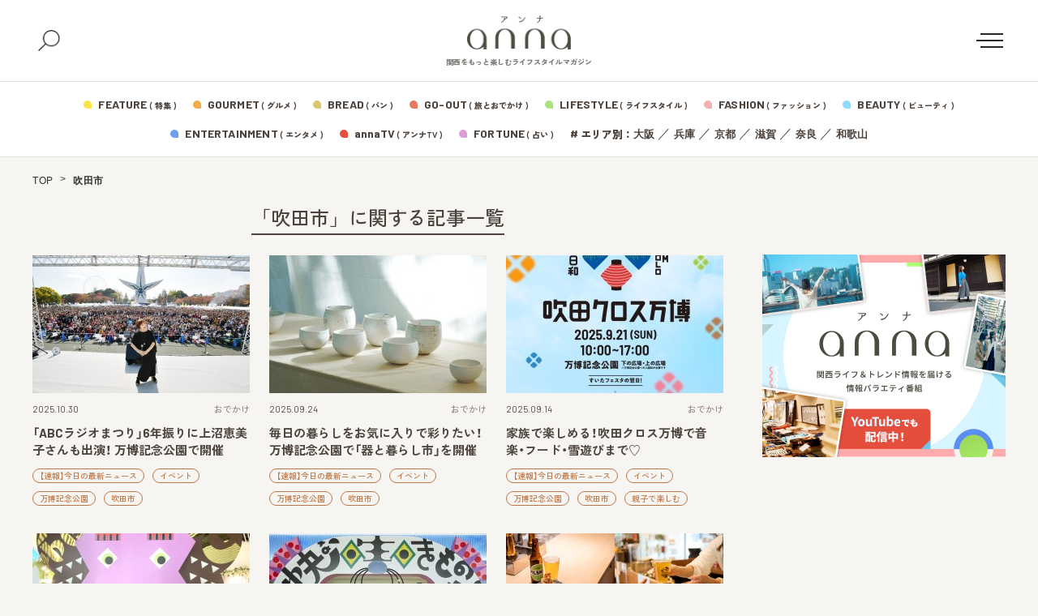

--- FILE ---
content_type: text/html; charset=UTF-8
request_url: https://anna-media.jp/archives/tag/%E5%90%B9%E7%94%B0%E5%B8%82
body_size: 20287
content:
<!DOCTYPE html>
<html>
<head>
<meta charset="UTF-8">
<meta name="viewport" content="width=device-width">
<link rel="alternate" type="application/rss+xml" title="anna（アンナ）" href="https://anna-media.jp/feed" />
<link rel="stylesheet" href="https://cdn.jsdelivr.net/npm/yakuhanjp@3.4.1/dist/css/yakuhanjp.min.css">

<meta name='robots' content='index, follow, max-image-preview:large, max-snippet:-1, max-video-preview:-1' />

	<!-- This site is optimized with the Yoast SEO plugin v19.4 - https://yoast.com/wordpress/plugins/seo/ -->
	<title>吹田市 まとめ | anna（アンナ）</title>
	<link rel="canonical" href="https://anna-media.jp/archives/tag/吹田市" />
	<link rel="next" href="https://anna-media.jp/archives/tag/%e5%90%b9%e7%94%b0%e5%b8%82/page/2" />
	<meta property="og:locale" content="ja_JP" />
	<meta property="og:type" content="article" />
	<meta property="og:title" content="吹田市 まとめ | anna（アンナ）" />
	<meta property="og:url" content="https://anna-media.jp/archives/tag/吹田市" />
	<meta property="og:site_name" content="anna（アンナ）" />
	<meta property="og:image" content="https://anna-media.jp/wp-content/uploads/2018/08/Facebook_cover3-1.png" />
	<meta property="og:image:width" content="820" />
	<meta property="og:image:height" content="360" />
	<meta property="og:image:type" content="image/png" />
	<meta name="twitter:card" content="summary_large_image" />
	<meta name="twitter:site" content="@annakansai" />
	<script type="application/ld+json" class="yoast-schema-graph">{"@context":"https://schema.org","@graph":[{"@type":"WebSite","@id":"https://anna-media.jp/#website","url":"https://anna-media.jp/","name":"anna（アンナ）","description":"関西をもっと楽しむライフスタイルマガジン","potentialAction":[{"@type":"SearchAction","target":{"@type":"EntryPoint","urlTemplate":"https://anna-media.jp/?s={search_term_string}"},"query-input":"required name=search_term_string"}],"inLanguage":"ja"},{"@type":"ImageObject","inLanguage":"ja","@id":"https://anna-media.jp/archives/tag/%e5%90%b9%e7%94%b0%e5%b8%82#primaryimage","url":"https://anna-media.jp/wp-content/uploads/2025/10/sub3-85.jpg","contentUrl":"https://anna-media.jp/wp-content/uploads/2025/10/sub3-85.jpg","width":1280,"height":853},{"@type":"CollectionPage","@id":"https://anna-media.jp/archives/tag/%e5%90%b9%e7%94%b0%e5%b8%82","url":"https://anna-media.jp/archives/tag/%e5%90%b9%e7%94%b0%e5%b8%82","name":"吹田市 まとめ | anna（アンナ）","isPartOf":{"@id":"https://anna-media.jp/#website"},"primaryImageOfPage":{"@id":"https://anna-media.jp/archives/tag/%e5%90%b9%e7%94%b0%e5%b8%82#primaryimage"},"image":{"@id":"https://anna-media.jp/archives/tag/%e5%90%b9%e7%94%b0%e5%b8%82#primaryimage"},"thumbnailUrl":"https://anna-media.jp/wp-content/uploads/2025/10/sub3-85.jpg","breadcrumb":{"@id":"https://anna-media.jp/archives/tag/%e5%90%b9%e7%94%b0%e5%b8%82#breadcrumb"},"inLanguage":"ja"},{"@type":"BreadcrumbList","@id":"https://anna-media.jp/archives/tag/%e5%90%b9%e7%94%b0%e5%b8%82#breadcrumb","itemListElement":[{"@type":"ListItem","position":1,"name":"TOP","item":"https://anna-media.jp/"},{"@type":"ListItem","position":2,"name":"吹田市"}]}]}</script>
	<!-- / Yoast SEO plugin. -->


<link rel='dns-prefetch' href='//secure.gravatar.com' />
<link rel='dns-prefetch' href='//fonts.googleapis.com' />
<link rel='dns-prefetch' href='//cdn.jsdelivr.net' />
<link rel='dns-prefetch' href='//s.w.org' />
<link rel='dns-prefetch' href='//v0.wordpress.com' />
<link rel="alternate" type="application/rss+xml" title="anna（アンナ） &raquo; 吹田市 タグのフィード" href="https://anna-media.jp/archives/tag/%e5%90%b9%e7%94%b0%e5%b8%82/feed" />
<script type="text/javascript">
window._wpemojiSettings = {"baseUrl":"https:\/\/s.w.org\/images\/core\/emoji\/14.0.0\/72x72\/","ext":".png","svgUrl":"https:\/\/s.w.org\/images\/core\/emoji\/14.0.0\/svg\/","svgExt":".svg","source":{"concatemoji":"https:\/\/anna-media.jp\/wp-includes\/js\/wp-emoji-release.min.js?ver=6.0.3"}};
/*! This file is auto-generated */
!function(e,a,t){var n,r,o,i=a.createElement("canvas"),p=i.getContext&&i.getContext("2d");function s(e,t){var a=String.fromCharCode,e=(p.clearRect(0,0,i.width,i.height),p.fillText(a.apply(this,e),0,0),i.toDataURL());return p.clearRect(0,0,i.width,i.height),p.fillText(a.apply(this,t),0,0),e===i.toDataURL()}function c(e){var t=a.createElement("script");t.src=e,t.defer=t.type="text/javascript",a.getElementsByTagName("head")[0].appendChild(t)}for(o=Array("flag","emoji"),t.supports={everything:!0,everythingExceptFlag:!0},r=0;r<o.length;r++)t.supports[o[r]]=function(e){if(!p||!p.fillText)return!1;switch(p.textBaseline="top",p.font="600 32px Arial",e){case"flag":return s([127987,65039,8205,9895,65039],[127987,65039,8203,9895,65039])?!1:!s([55356,56826,55356,56819],[55356,56826,8203,55356,56819])&&!s([55356,57332,56128,56423,56128,56418,56128,56421,56128,56430,56128,56423,56128,56447],[55356,57332,8203,56128,56423,8203,56128,56418,8203,56128,56421,8203,56128,56430,8203,56128,56423,8203,56128,56447]);case"emoji":return!s([129777,127995,8205,129778,127999],[129777,127995,8203,129778,127999])}return!1}(o[r]),t.supports.everything=t.supports.everything&&t.supports[o[r]],"flag"!==o[r]&&(t.supports.everythingExceptFlag=t.supports.everythingExceptFlag&&t.supports[o[r]]);t.supports.everythingExceptFlag=t.supports.everythingExceptFlag&&!t.supports.flag,t.DOMReady=!1,t.readyCallback=function(){t.DOMReady=!0},t.supports.everything||(n=function(){t.readyCallback()},a.addEventListener?(a.addEventListener("DOMContentLoaded",n,!1),e.addEventListener("load",n,!1)):(e.attachEvent("onload",n),a.attachEvent("onreadystatechange",function(){"complete"===a.readyState&&t.readyCallback()})),(e=t.source||{}).concatemoji?c(e.concatemoji):e.wpemoji&&e.twemoji&&(c(e.twemoji),c(e.wpemoji)))}(window,document,window._wpemojiSettings);
</script>
<style type="text/css">
img.wp-smiley,
img.emoji {
	display: inline !important;
	border: none !important;
	box-shadow: none !important;
	height: 1em !important;
	width: 1em !important;
	margin: 0 0.07em !important;
	vertical-align: -0.1em !important;
	background: none !important;
	padding: 0 !important;
}
</style>
	<link rel='stylesheet' id='sby_styles-css'  href='https://anna-media.jp/wp-content/plugins/feeds-for-youtube/css/sb-youtube.min.css?ver=1.4.5' type='text/css' media='all' />
<link rel='stylesheet' id='wp-block-library-css'  href='https://anna-media.jp/wp-includes/css/dist/block-library/style.min.css?ver=6.0.3' type='text/css' media='all' />
<style id='wp-block-library-inline-css' type='text/css'>
.has-text-align-justify{text-align:justify;}
</style>
<link rel='stylesheet' id='mediaelement-css'  href='https://anna-media.jp/wp-includes/js/mediaelement/mediaelementplayer-legacy.min.css?ver=4.2.16' type='text/css' media='all' />
<link rel='stylesheet' id='wp-mediaelement-css'  href='https://anna-media.jp/wp-includes/js/mediaelement/wp-mediaelement.min.css?ver=6.0.3' type='text/css' media='all' />
<style id='global-styles-inline-css' type='text/css'>
body{--wp--preset--color--black: #000000;--wp--preset--color--cyan-bluish-gray: #abb8c3;--wp--preset--color--white: #ffffff;--wp--preset--color--pale-pink: #f78da7;--wp--preset--color--vivid-red: #cf2e2e;--wp--preset--color--luminous-vivid-orange: #ff6900;--wp--preset--color--luminous-vivid-amber: #fcb900;--wp--preset--color--light-green-cyan: #7bdcb5;--wp--preset--color--vivid-green-cyan: #00d084;--wp--preset--color--pale-cyan-blue: #8ed1fc;--wp--preset--color--vivid-cyan-blue: #0693e3;--wp--preset--color--vivid-purple: #9b51e0;--wp--preset--gradient--vivid-cyan-blue-to-vivid-purple: linear-gradient(135deg,rgba(6,147,227,1) 0%,rgb(155,81,224) 100%);--wp--preset--gradient--light-green-cyan-to-vivid-green-cyan: linear-gradient(135deg,rgb(122,220,180) 0%,rgb(0,208,130) 100%);--wp--preset--gradient--luminous-vivid-amber-to-luminous-vivid-orange: linear-gradient(135deg,rgba(252,185,0,1) 0%,rgba(255,105,0,1) 100%);--wp--preset--gradient--luminous-vivid-orange-to-vivid-red: linear-gradient(135deg,rgba(255,105,0,1) 0%,rgb(207,46,46) 100%);--wp--preset--gradient--very-light-gray-to-cyan-bluish-gray: linear-gradient(135deg,rgb(238,238,238) 0%,rgb(169,184,195) 100%);--wp--preset--gradient--cool-to-warm-spectrum: linear-gradient(135deg,rgb(74,234,220) 0%,rgb(151,120,209) 20%,rgb(207,42,186) 40%,rgb(238,44,130) 60%,rgb(251,105,98) 80%,rgb(254,248,76) 100%);--wp--preset--gradient--blush-light-purple: linear-gradient(135deg,rgb(255,206,236) 0%,rgb(152,150,240) 100%);--wp--preset--gradient--blush-bordeaux: linear-gradient(135deg,rgb(254,205,165) 0%,rgb(254,45,45) 50%,rgb(107,0,62) 100%);--wp--preset--gradient--luminous-dusk: linear-gradient(135deg,rgb(255,203,112) 0%,rgb(199,81,192) 50%,rgb(65,88,208) 100%);--wp--preset--gradient--pale-ocean: linear-gradient(135deg,rgb(255,245,203) 0%,rgb(182,227,212) 50%,rgb(51,167,181) 100%);--wp--preset--gradient--electric-grass: linear-gradient(135deg,rgb(202,248,128) 0%,rgb(113,206,126) 100%);--wp--preset--gradient--midnight: linear-gradient(135deg,rgb(2,3,129) 0%,rgb(40,116,252) 100%);--wp--preset--duotone--dark-grayscale: url('#wp-duotone-dark-grayscale');--wp--preset--duotone--grayscale: url('#wp-duotone-grayscale');--wp--preset--duotone--purple-yellow: url('#wp-duotone-purple-yellow');--wp--preset--duotone--blue-red: url('#wp-duotone-blue-red');--wp--preset--duotone--midnight: url('#wp-duotone-midnight');--wp--preset--duotone--magenta-yellow: url('#wp-duotone-magenta-yellow');--wp--preset--duotone--purple-green: url('#wp-duotone-purple-green');--wp--preset--duotone--blue-orange: url('#wp-duotone-blue-orange');--wp--preset--font-size--small: 13px;--wp--preset--font-size--medium: 20px;--wp--preset--font-size--large: 36px;--wp--preset--font-size--x-large: 42px;}.has-black-color{color: var(--wp--preset--color--black) !important;}.has-cyan-bluish-gray-color{color: var(--wp--preset--color--cyan-bluish-gray) !important;}.has-white-color{color: var(--wp--preset--color--white) !important;}.has-pale-pink-color{color: var(--wp--preset--color--pale-pink) !important;}.has-vivid-red-color{color: var(--wp--preset--color--vivid-red) !important;}.has-luminous-vivid-orange-color{color: var(--wp--preset--color--luminous-vivid-orange) !important;}.has-luminous-vivid-amber-color{color: var(--wp--preset--color--luminous-vivid-amber) !important;}.has-light-green-cyan-color{color: var(--wp--preset--color--light-green-cyan) !important;}.has-vivid-green-cyan-color{color: var(--wp--preset--color--vivid-green-cyan) !important;}.has-pale-cyan-blue-color{color: var(--wp--preset--color--pale-cyan-blue) !important;}.has-vivid-cyan-blue-color{color: var(--wp--preset--color--vivid-cyan-blue) !important;}.has-vivid-purple-color{color: var(--wp--preset--color--vivid-purple) !important;}.has-black-background-color{background-color: var(--wp--preset--color--black) !important;}.has-cyan-bluish-gray-background-color{background-color: var(--wp--preset--color--cyan-bluish-gray) !important;}.has-white-background-color{background-color: var(--wp--preset--color--white) !important;}.has-pale-pink-background-color{background-color: var(--wp--preset--color--pale-pink) !important;}.has-vivid-red-background-color{background-color: var(--wp--preset--color--vivid-red) !important;}.has-luminous-vivid-orange-background-color{background-color: var(--wp--preset--color--luminous-vivid-orange) !important;}.has-luminous-vivid-amber-background-color{background-color: var(--wp--preset--color--luminous-vivid-amber) !important;}.has-light-green-cyan-background-color{background-color: var(--wp--preset--color--light-green-cyan) !important;}.has-vivid-green-cyan-background-color{background-color: var(--wp--preset--color--vivid-green-cyan) !important;}.has-pale-cyan-blue-background-color{background-color: var(--wp--preset--color--pale-cyan-blue) !important;}.has-vivid-cyan-blue-background-color{background-color: var(--wp--preset--color--vivid-cyan-blue) !important;}.has-vivid-purple-background-color{background-color: var(--wp--preset--color--vivid-purple) !important;}.has-black-border-color{border-color: var(--wp--preset--color--black) !important;}.has-cyan-bluish-gray-border-color{border-color: var(--wp--preset--color--cyan-bluish-gray) !important;}.has-white-border-color{border-color: var(--wp--preset--color--white) !important;}.has-pale-pink-border-color{border-color: var(--wp--preset--color--pale-pink) !important;}.has-vivid-red-border-color{border-color: var(--wp--preset--color--vivid-red) !important;}.has-luminous-vivid-orange-border-color{border-color: var(--wp--preset--color--luminous-vivid-orange) !important;}.has-luminous-vivid-amber-border-color{border-color: var(--wp--preset--color--luminous-vivid-amber) !important;}.has-light-green-cyan-border-color{border-color: var(--wp--preset--color--light-green-cyan) !important;}.has-vivid-green-cyan-border-color{border-color: var(--wp--preset--color--vivid-green-cyan) !important;}.has-pale-cyan-blue-border-color{border-color: var(--wp--preset--color--pale-cyan-blue) !important;}.has-vivid-cyan-blue-border-color{border-color: var(--wp--preset--color--vivid-cyan-blue) !important;}.has-vivid-purple-border-color{border-color: var(--wp--preset--color--vivid-purple) !important;}.has-vivid-cyan-blue-to-vivid-purple-gradient-background{background: var(--wp--preset--gradient--vivid-cyan-blue-to-vivid-purple) !important;}.has-light-green-cyan-to-vivid-green-cyan-gradient-background{background: var(--wp--preset--gradient--light-green-cyan-to-vivid-green-cyan) !important;}.has-luminous-vivid-amber-to-luminous-vivid-orange-gradient-background{background: var(--wp--preset--gradient--luminous-vivid-amber-to-luminous-vivid-orange) !important;}.has-luminous-vivid-orange-to-vivid-red-gradient-background{background: var(--wp--preset--gradient--luminous-vivid-orange-to-vivid-red) !important;}.has-very-light-gray-to-cyan-bluish-gray-gradient-background{background: var(--wp--preset--gradient--very-light-gray-to-cyan-bluish-gray) !important;}.has-cool-to-warm-spectrum-gradient-background{background: var(--wp--preset--gradient--cool-to-warm-spectrum) !important;}.has-blush-light-purple-gradient-background{background: var(--wp--preset--gradient--blush-light-purple) !important;}.has-blush-bordeaux-gradient-background{background: var(--wp--preset--gradient--blush-bordeaux) !important;}.has-luminous-dusk-gradient-background{background: var(--wp--preset--gradient--luminous-dusk) !important;}.has-pale-ocean-gradient-background{background: var(--wp--preset--gradient--pale-ocean) !important;}.has-electric-grass-gradient-background{background: var(--wp--preset--gradient--electric-grass) !important;}.has-midnight-gradient-background{background: var(--wp--preset--gradient--midnight) !important;}.has-small-font-size{font-size: var(--wp--preset--font-size--small) !important;}.has-medium-font-size{font-size: var(--wp--preset--font-size--medium) !important;}.has-large-font-size{font-size: var(--wp--preset--font-size--large) !important;}.has-x-large-font-size{font-size: var(--wp--preset--font-size--x-large) !important;}
</style>
<link rel='stylesheet' id='toc-screen-css'  href='https://anna-media.jp/wp-content/plugins/table-of-contents-plus/screen.min.css?ver=2106' type='text/css' media='all' />
<link rel='stylesheet' id='colorbox-css'  href='https://anna-media.jp/wp-content/plugins/tg-gallery-sns/css/colorbox.css?ver=0.1.0' type='text/css' media='all' />
<link rel='stylesheet' id='tg-gallery-with-sns-button-style-css'  href='https://anna-media.jp/wp-content/plugins/tg-gallery-sns/css/tg-gallery-with-sns-button.min.css?ver=0.1.0' type='text/css' media='all' />
<link rel='stylesheet' id='wordpress-popular-posts-css-css'  href='https://anna-media.jp/wp-content/plugins/wordpress-popular-posts/assets/css/wpp.css?ver=6.2.1' type='text/css' media='all' />
<link rel='stylesheet' id='google-font-comfortaa-css'  href='https://fonts.googleapis.com/css?family=Comfortaa%3A300%2C400&#038;ver=6.0.3' type='text/css' media='all' />
<link rel='stylesheet' id='google-font-mplus1p-css'  href='https://fonts.googleapis.com/earlyaccess/mplus1p.css?ver=6.0.3' type='text/css' media='all' />
<link rel='stylesheet' id='common-google-font-css'  href='https://fonts.googleapis.com/css2?family=Barlow+Semi+Condensed:wght@400;500;600;700&#038;family=Barlow:wght@400;500;600;700&#038;family=Zen+Kaku+Gothic+New:wght@300;500;750;900&#038;display=swap' type='text/css' media='all' />
<link rel='stylesheet' id='js-driver-yakuhanjp-css'  href='https://cdn.jsdelivr.net/npm/yakuhanjp@3.4.1/dist/css/yakuhanjp-noto.min.css?ver=6.0.3' type='text/css' media='all' />
<link rel='stylesheet' id='style-css'  href='https://anna-media.jp/wp-content/themes/anna/style.css?ver=6.0.3' type='text/css' media='all' />
<link rel='stylesheet' id='jetpack_css-css'  href='https://anna-media.jp/wp-content/plugins/jetpack/css/jetpack.css?ver=11.2' type='text/css' media='all' />
<script type='text/javascript' src='https://anna-media.jp/wp-includes/js/jquery/jquery.min.js?ver=3.6.0' id='jquery-core-js'></script>
<script type='text/javascript' src='https://anna-media.jp/wp-includes/js/jquery/jquery-migrate.min.js?ver=3.3.2' id='jquery-migrate-js'></script>
<script type='application/json' id='wpp-json'>
{"sampling_active":0,"sampling_rate":100,"ajax_url":"https:\/\/anna-media.jp\/wp-json\/wordpress-popular-posts\/v1\/popular-posts","api_url":"https:\/\/anna-media.jp\/wp-json\/wordpress-popular-posts","ID":0,"token":"7a55b62d93","lang":0,"debug":0}
</script>
<script type='text/javascript' src='https://anna-media.jp/wp-content/plugins/wordpress-popular-posts/assets/js/wpp.min.js?ver=6.2.1' id='wpp-js-js'></script>
<link rel="https://api.w.org/" href="https://anna-media.jp/wp-json/" /><link rel="alternate" type="application/json" href="https://anna-media.jp/wp-json/wp/v2/tags/267" /><link rel="EditURI" type="application/rsd+xml" title="RSD" href="https://anna-media.jp/xmlrpc.php?rsd" />
<link rel="wlwmanifest" type="application/wlwmanifest+xml" href="https://anna-media.jp/wp-includes/wlwmanifest.xml" /> 
<meta name="generator" content="WordPress 6.0.3" />
<script>readMoreArgs = []</script><script type="text/javascript">
				EXPM_VERSION=3.02;EXPM_AJAX_URL='https://anna-media.jp/wp-admin/admin-ajax.php';
			function yrmAddEvent(element, eventName, fn) {
				if (element.addEventListener)
					element.addEventListener(eventName, fn, false);
				else if (element.attachEvent)
					element.attachEvent('on' + eventName, fn);
			}
			</script><!-- サイト計測用 -->
<!-- Google Tag Manager -->
<script>(function(w,d,s,l,i){w[l]=w[l]||[];w[l].push({'gtm.start':
  new Date().getTime(),event:'gtm.js'});var f=d.getElementsByTagName(s)[0],
  j=d.createElement(s),dl=l!='dataLayer'?'&l='+l:'';j.async=true;j.src=
  'https://www.googletagmanager.com/gtm.js?id='+i+dl;f.parentNode.insertBefore(j,f);
  })(window,document,'script','dataLayer','GTM-NDPS4HG');</script>
  <!-- End Google Tag Manager -->
  
  <!-- AdSense審査 -->
  <script async src="//pagead2.googlesyndication.com/pagead/js/adsbygoogle.js"></script>
  <script>
    (adsbygoogle = window.adsbygoogle || []).push({
      google_ad_client: "ca-pub-5818668696190421",
      enable_page_level_ads: true
    });
  </script>
  <!-- /AdSense審査 -->
  
  <!-- Searchconsole認証 -->
  <meta name="google-site-verification" content="A7Ga2T6U48534SrhlY4BrowFEC-o2TUNwfr_8tcmdRo" />
  <meta name="google-site-verification" content="qbkwi22gDwlK2UftsgNa5TYfvbvYiiFru72o5ObzgW0" />
  <!-- /Searchconsole認証 -->
  <!-- /サイト計測用 -->
  
 <!-- /Teads cookieless -->
<script>
  window.teads_analytics = window.teads_analytics || {};
  window.teads_analytics.analytics_tag_id = "PUB_16966";
  window.teads_analytics.share = window.teads_analytics.share || function() {
    ;(window.teads_analytics.shared_data = window.teads_analytics.shared_data || []).push(arguments)
  };
</script>
<script async src="https://a.teads.tv/analytics/tag.js"></script>
 <!--  END Teads cookieless -->

  <!-- /craft. head -->
<script src="https://gacraft.jp/publish/anna-media.js"></script>
  <!-- /craft. head -->
<style id="style-background-color">
	body {
		background: #f7f5f2;
	}
</style>            <style id="wpp-loading-animation-styles">@-webkit-keyframes bgslide{from{background-position-x:0}to{background-position-x:-200%}}@keyframes bgslide{from{background-position-x:0}to{background-position-x:-200%}}.wpp-widget-placeholder,.wpp-widget-block-placeholder,.wpp-shortcode-placeholder{margin:0 auto;width:60px;height:3px;background:#dd3737;background:linear-gradient(90deg,#dd3737 0%,#571313 10%,#dd3737 100%);background-size:200% auto;border-radius:3px;-webkit-animation:bgslide 1s infinite linear;animation:bgslide 1s infinite linear}</style>
            <style>img#wpstats{display:none}</style>
	<meta name="redi-version" content="1.2.7" /><link rel="icon" href="https://anna-media.jp/wp-content/uploads/2019/03/cropped-anna_logo_Square-32x32.jpg" sizes="32x32" />
<link rel="icon" href="https://anna-media.jp/wp-content/uploads/2019/03/cropped-anna_logo_Square-192x192.jpg" sizes="192x192" />
<link rel="apple-touch-icon" href="https://anna-media.jp/wp-content/uploads/2019/03/cropped-anna_logo_Square-180x180.jpg" />
<meta name="msapplication-TileImage" content="https://anna-media.jp/wp-content/uploads/2019/03/cropped-anna_logo_Square-270x270.jpg" />
<link rel="stylesheet" type="text/css" id="wp-custom-css" href="https://anna-media.jp/?custom-css=929d9aca87" /><script type="text/javascript" id="" src="https://anna-media.jp/wp-content/themes/anna/js/top.js?ver=20251225065635"></script>
</head>
<body id="body" class="">
<div class="tgad tgad_general_pc_body"><!-- Google Tag Manager (noscript) -->
<noscript><iframe src="https://www.googletagmanager.com/ns.html?id=GTM-NDPS4HG"
height="0" width="0" style="display:none;visibility:hidden"></iframe></noscript>
<!-- End Google Tag Manager (noscript) -->


<!-- コンテンツマチックheader -->
<script type="text/javascript">

    (function() {

        var pa = document.createElement('script'); pa.type = 'text/javascript'; pa.charset = "utf-8"; pa.async = true;

        pa.src = window.location.protocol + "//api.popin.cc/searchbox/anna-media.js";

        var s = document.getElementsByTagName('script')[0]; s.parentNode.insertBefore(pa, s);

    })(); 

</script>
<!-- END コンテンツマチックheader --></div>
<div id="fb-root"></div>
<script>(function(d, s, id) {
  var js, fjs = d.getElementsByTagName(s)[0];
  if (d.getElementById(id)) return;
  js = d.createElement(s); js.id = id;
  js.src = "//connect.facebook.net/ja_JP/sdk.js#xfbml=1&version=v2.8&appId=456978011175672";
  fjs.parentNode.insertBefore(js, fjs);
}(document, 'script', 'facebook-jssdk'));</script>

<header class="new-header js-header">
	<div class="new-header__fix">
		<div class="new-header__top">
			<div class="new-header__top-container">
				<button class="new-header__search js-search-button">
					<img src="https://anna-media.jp/wp-content/themes/anna/images/icon-search.png" alt="検索">
					<span></span>
				</button>
				<div class="new-header__logo">
					<a href="https://anna-media.jp/">
						<img src="https://anna-media.jp/wp-content/themes/anna/images/logo.png" alt="anna（アンナ）">
					</a>
					<span>関西をもっと楽しむライフスタイルマガジン</span>
				</div>
				<button class="new-header__menu-button js-menu-button">
					<span></span>
				</button>
			</div>
		</div>
		<div class="search-panel js-search-panel">
			<div class="search-panel__container">
				<div class="search-panel__heading">
					<span>#</span><span>キーワードで探す</span>
				</div>
				<form class="search-panel__form" method="get" action="https://anna-media.jp/">
					<input type="text" placeholder="検索ワードを入力してください" name="s" id="s">
					<button type="submit">
						<span>検索する</span>
						<img src="https://anna-media.jp/wp-content/themes/anna/images/icon-search-02.png" alt="">
					</button>
				</form>
				<div class="search-panel__heading">
					<span>#</span><span>HOT ! 編集部おすすめ</span>
				</div>
									<div class="search-panel__recommend">
						<ul class="search-panel__recommend-list">
															<li><span>#</span><a href="https://anna-media.jp/archives/tag/%e3%81%a8%e3%81%8d%e3%82%81%e3%81%8d%e3%82%ab%e3%83%95%e3%82%a7%e5%b7%a1%e3%82%8a"> ときめきカフェ巡り</a></li>
															<li><span>#</span><a href="https://anna-media.jp/archives/tag/%e6%8e%a8%e3%81%97%e3%83%9f%e3%82%bb">推しミセ</a></li>
															<li><span>#</span><a href="https://anna-media.jp/archives/tag/%e3%83%91%e3%83%b3">パン</a></li>
															<li><span>#</span><a href="https://anna-media.jp/archives/tag/%e3%82%a4%e3%83%b3%e3%82%bf%e3%83%93%e3%83%a5%e3%83%bc">インタビュー</a></li>
															<li><span>#</span><a href="https://anna-media.jp/archives/tag/%e6%b0%b4%e6%9b%9c15%e6%99%82%e3%81%ae%e3%81%82%e3%81%be%e3%81%84%e3%82%82%e3%82%93">水曜15時のあまいもん</a></li>
															<li><span>#</span><a href="https://anna-media.jp/archives/tag/%e3%83%80%e3%82%a6%e3%83%b3%e3%82%bf%e3%82%a6%e3%83%b3dx2025%e5%b9%b4%e6%9c%80%e5%bc%b7%e9%81%8b%e3%83%a9%e3%83%b3%e3%82%ad%e3%83%b3%e3%82%b0">ダウンタウンDX2025年最強運ランキング</a></li>
															<li><span>#</span><a href="https://anna-media.jp/archives/tag/%e3%81%be%e3%81%a8%e3%82%81">まとめ</a></li>
															<li><span>#</span><a href="https://anna-media.jp/archives/tag/writer">ライター</a></li>
															<li><span>#</span><a href="https://anna-media.jp/archives/tag/%e3%83%9e%e3%83%b3%e3%82%ac"> マンガ</a></li>
															<li><span>#</span><a href="https://anna-media.jp/archives/tag/%e6%9c%9f%e9%96%93%e9%99%90%e5%ae%9a">期間限定</a></li>
															<li><span>#</span><a href="https://anna-media.jp/archives/tag/%e6%89%8b%e5%9c%9f%e7%94%a3">手土産</a></li>
															<li><span>#</span><a href="https://anna-media.jp/archives/tag/%e6%95%99%e3%81%88%e3%81%a6%e8%93%ac%e8%8e%b1%e3%81%95%e3%82%93%ef%bc%81%e3%81%8a%e5%a4%a9%e6%b0%97%e8%80%b3%e3%82%88%e3%82%8a%e6%83%85%e5%a0%b1">教えて蓬莱さん！お天気耳より情報</a></li>
															<li><span>#</span><a href="https://anna-media.jp/archives/tag/%e8%aa%ad%e5%a3%b2%e3%83%86%e3%83%ac%e3%83%93">読売テレビ</a></li>
															<li><span>#</span><a href="https://anna-media.jp/archives/tag/cematin">朝生ワイドす・またん！</a></li>
															<li><span>#</span><a href="https://anna-media.jp/archives/tag/honwaka">大阪ほんわかテレビ</a></li>
															<li><span>#</span><a href="https://anna-media.jp/archives/tag/%e9%9b%a3%e8%aa%ad%e5%9c%b0%e5%90%8d">難読地名</a></li>
													</ul>
					</div>
							</div>
		</div>
		<div class="new-header__bottom">
			<div class="new-header__bottom-container">
				<div class="new-header__category1">
					<ul class="new-header__category-list">
											<li>
							<svg class="new-header__feature" xmlns="http://www.w3.org/2000/svg" width="10" height="10"><g fill-rule="evenodd"><path d="M5 10h.635c3.156-.006 4.372-.517 4.365-4.274V5a5 5 0 1 0-5 5Z"/><path d="M5.714 5.714H10V9a1 1 0 0 1-1 1H5.714V5.714Z"/></g></svg>
							<a href="/feature">
								<span>FEATURE</span><span>( 特集 )</span>
							</a>
						</li>
						<li>
												<svg class="new-header__gourmet" xmlns="http://www.w3.org/2000/svg" width="10" height="10"><g fill-rule="evenodd"><path d="M5 10h.635c3.156-.006 4.372-.517 4.365-4.274V5a5 5 0 1 0-5 5Z"/><path d="M5.714 5.714H10V9a1 1 0 0 1-1 1H5.714V5.714Z"/></g></svg>
							<a href="/archives/category/gourmet">
								<span>GOURMET</span><span>( グルメ )</span>
							</a>
						</li>
						<li>
							<svg class="new-header__bread" xmlns="http://www.w3.org/2000/svg" width="10" height="10"><g fill-rule="evenodd"><path d="M5 10h.635c3.156-.006 4.372-.517 4.365-4.274V5a5 5 0 1 0-5 5Z"/><path d="M5.714 5.714H10V9a1 1 0 0 1-1 1H5.714V5.714Z"/></g></svg>
							<a href="/archives/category/bread">
								<span>BREAD</span><span>( パン )</span>
							</a>
						</li>
						<li>
							<svg class="new-header__go-out" xmlns="http://www.w3.org/2000/svg" width="10" height="10"><g fill-rule="evenodd"><path d="M5 10h.635c3.156-.006 4.372-.517 4.365-4.274V5a5 5 0 1 0-5 5Z"/><path d="M5.714 5.714H10V9a1 1 0 0 1-1 1H5.714V5.714Z"/></g></svg>
							<a href="/archives/category/go-out">
								<span>GO-OUT</span><span>( 旅とおでかけ )</span>
							</a>
						</li>
						<li>
							<svg class="new-header__lifestyle" xmlns="http://www.w3.org/2000/svg" width="10" height="10"><g fill-rule="evenodd"><path d="M5 10h.635c3.156-.006 4.372-.517 4.365-4.274V5a5 5 0 1 0-5 5Z"/><path d="M5.714 5.714H10V9a1 1 0 0 1-1 1H5.714V5.714Z"/></g></svg>
							<a href="/archives/category/life-style">
								<span>LIFESTYLE</span><span>( ライフスタイル )</span>
							</a>
						</li>
						<li>
							<svg class="new-header__fashion" xmlns="http://www.w3.org/2000/svg" width="10" height="10"><g fill-rule="evenodd"><path d="M5 10h.635c3.156-.006 4.372-.517 4.365-4.274V5a5 5 0 1 0-5 5Z"/><path d="M5.714 5.714H10V9a1 1 0 0 1-1 1H5.714V5.714Z"/></g></svg>
							<a href="/archives/category/fashion">
								<span>FASHION</span><span>( ファッション )</span>
							</a>
						</li>
						<li>
							<svg class="new-header__beauty" xmlns="http://www.w3.org/2000/svg" width="10" height="10"><g fill-rule="evenodd"><path d="M5 10h.635c3.156-.006 4.372-.517 4.365-4.274V5a5 5 0 1 0-5 5Z"/><path d="M5.714 5.714H10V9a1 1 0 0 1-1 1H5.714V5.714Z"/></g></svg>
							<a href="/archives/category/beauty">
								<span>BEAUTY</span><span>( ビューティ )</span>
							</a>
						</li>
					</ul>
				</div>
				<div class="new-header__category2">
					<ul class="new-header__category-list">
						<li>
							<svg class="new-header__entertainment" xmlns="http://www.w3.org/2000/svg" width="10" height="10"><g fill-rule="evenodd"><path d="M5 10h.635c3.156-.006 4.372-.517 4.365-4.274V5a5 5 0 1 0-5 5Z"/><path d="M5.714 5.714H10V9a1 1 0 0 1-1 1H5.714V5.714Z"/></g></svg>
							<a href="/archives/category/entertainment">
								<span>ENTERTAINMENT</span><span>( エンタメ )</span>
							</a>
						</li>
						<li>
							<svg class="new-header__anna_tv" xmlns="http://www.w3.org/2000/svg" width="10" height="10"><g fill-rule="evenodd"><path d="M5 10h.635c3.156-.006 4.372-.517 4.365-4.274V5a5 5 0 1 0-5 5Z"/><path d="M5.714 5.714H10V9a1 1 0 0 1-1 1H5.714V5.714Z"/></g></svg>
							<a href="/archives/tag/anna-tv">
							<span>annaTV</span><span>( アンナTV )</span>
						</li>
						<li>
							<svg class="new-header__fortune" xmlns="http://www.w3.org/2000/svg" width="10" height="10"><g fill-rule="evenodd"><path d="M5 10h.635c3.156-.006 4.372-.517 4.365-4.274V5a5 5 0 1 0-5 5Z"/><path d="M5.714 5.714H10V9a1 1 0 0 1-1 1H5.714V5.714Z"/></g></svg>
							<a href="/archives/category/fortune">
								<span>FORTUNE</span><span>( 占い )</span>
							</a>
						</li>
						<li class="area">
							<span>#</span><span>エリア別：</span>
															<a href="https://anna-media.jp/archives/category/local/osaka">
									大阪								</a>
								&nbsp／&nbsp															<a href="https://anna-media.jp/archives/category/local/hyogo">
									兵庫								</a>
								&nbsp／&nbsp															<a href="https://anna-media.jp/archives/category/local/kyoto">
									京都								</a>
								&nbsp／&nbsp															<a href="https://anna-media.jp/archives/category/local/shiga">
									滋賀								</a>
								&nbsp／&nbsp															<a href="https://anna-media.jp/archives/category/local/nara">
									奈良								</a>
								&nbsp／&nbsp															<a href="https://anna-media.jp/archives/category/local/wakayama">
									和歌山								</a>
																					</li>
					</ul>
				</div>
			</div>
		</div>
	</div>
</header>
<div class="search-panel__bg js-search-bg"></div>

<div class="menu-panel js-menu-panel">
	<div class="menu-panel__container">
		<div class="menu-panel__header-area">
			<button class="menu-panel__menu-button js-menu-button">
				<span></span>
			</button>
		</div>
		<div class="menu-panel__row">
			<div class="menu-panel__col1">
				<div class="menu-panel__logo">
					<span>関西をもっと楽しむ<br>ライフスタイルマガジン</span>
					<a href="https://anna-media.jp/">
						<img src="https://anna-media.jp/wp-content/themes/anna/images/logo-white.png" alt="anna（アンナ）">
					</a>
				</div>
				<dl class="menu-panel__sns-list">
					<dt>FOLLOW US</dt>
					<dd><a href="https://twitter.com/annakansai" target="_blank"><img src="https://anna-media.jp/wp-content/themes/anna/images/footer-x.png" alt="twitter"></a></dd>
					<dd><a href="https://anna-media.jp/archives/158198" target="_blank"><img src="https://anna-media.jp/wp-content/themes/anna/images/icon-line.png" alt=""></a></dd>
					<dd><a href="https://www.facebook.com/anna.media.kansai/" target="_blank"><img src="https://anna-media.jp/wp-content/themes/anna/images/icon-facebook.png" alt="facebook"></a></dd>
					<dd><a href="https://www.instagram.com/anna_kansai_official/" target="_blank"><img src="https://anna-media.jp/wp-content/themes/anna/images/icon-instagram.png" alt="Instagram"></a></dd>
					<dd><a href="https://www.youtube.com/@annakansai" target="_blank"><img src="https://anna-media.jp/wp-content/themes/anna/images/icon-youtube.png" alt="YouTube"></a></dd>
					<dd><a href="https://www.tiktok.com/@anna_kansai_official" target="_blank"><img src="https://anna-media.jp/wp-content/themes/anna/images/icon-tiktok.png" alt="TikTok"></a></dd>
				</dl>
			</div>
			<div class="menu-panel__col2">
				<ul class="menu-panel__parent-list">
									<li class="menu-panel__parent-item">
						<div class="menu-panel__parent-name">
							<svg class="menu-panel__category-icon menu-panel__feature" xmlns="http://www.w3.org/2000/svg" width="10" height="10"><g fill-rule="evenodd"><path d="M5 10h.635c3.156-.006 4.372-.517 4.365-4.274V5a5 5 0 1 0-5 5Z"/><path d="M5.714 5.714H10V9a1 1 0 0 1-1 1H5.714V5.714Z"/></g></svg>
							<button class="menu-panel__parent-button js-parent-cat" type="button">
								<span class="menu-panel__parent-en">FEATURE</span>
								<span class="menu-panel__parent-jp">( 特集 )</span>
								<span class="menu-panel__parent-icon">
									<span></span>
								</span>
							</button>
						</div>
						<div class="menu-panel__child">
							<ul class="menu-panel__child-list">
																<li class="menu-panel__child-item">
										<a href="https://anna-media.jp/feature/%e5%b9%b4%e6%9c%ab%e5%b9%b4%e5%a7%8b%e3%81%ae%e3%82%a8%e3%83%b3%e3%82%bf%e3%83%a1%e7%89%b9%e9%9b%86">
											<span class="menu-panel__child-icon">
												<svg xmlns="http://www.w3.org/2000/svg" width="11.601" height="4.4"><path fill="none" fill-rule="evenodd" stroke="" stroke-linecap="round" stroke-linejoin="round" stroke-width="1.2" d="M.6 3.8H11L9.471 2.108 8.109.6"/></svg>
											</span>
											年末年始のエンタメ特集										</a>
									</li>
																	<li class="menu-panel__child-item">
										<a href="https://anna-media.jp/feature/travel_autumn2511">
											<span class="menu-panel__child-icon">
												<svg xmlns="http://www.w3.org/2000/svg" width="11.601" height="4.4"><path fill="none" fill-rule="evenodd" stroke="" stroke-linecap="round" stroke-linejoin="round" stroke-width="1.2" d="M.6 3.8H11L9.471 2.108 8.109.6"/></svg>
											</span>
											冷え知らずの秋冬ライフ										</a>
									</li>
																	<li class="menu-panel__child-item">
										<a href="https://anna-media.jp/feature/%e7%a7%8b%e3%81%ae%e3%81%94%e3%81%bb%e3%81%86%e3%81%b3%e7%89%b9%e9%9b%86">
											<span class="menu-panel__child-icon">
												<svg xmlns="http://www.w3.org/2000/svg" width="11.601" height="4.4"><path fill="none" fill-rule="evenodd" stroke="" stroke-linecap="round" stroke-linejoin="round" stroke-width="1.2" d="M.6 3.8H11L9.471 2.108 8.109.6"/></svg>
											</span>
											プチ贅沢！自分を甘やかす秋のごほうび特集										</a>
									</li>
																<li class="menu-panel__child-item">
									<a href="/feature">
										<span class="menu-panel__child-icon">
											<svg xmlns="http://www.w3.org/2000/svg" width="11.601" height="4.4"><path fill="none" fill-rule="evenodd" stroke="" stroke-linecap="round" stroke-linejoin="round" stroke-width="1.2" d="M.6 3.8H11L9.471 2.108 8.109.6"/></svg>
										</span>
										すべて
									</a>
								</li>
							</ul>
						</div>
					</li>
										<li class="menu-panel__parent-item">
						<div class="menu-panel__parent-name">
							<svg class="menu-panel__category-icon menu-panel__gourmet" xmlns="http://www.w3.org/2000/svg" width="10" height="10"><g fill-rule="evenodd"><path d="M5 10h.635c3.156-.006 4.372-.517 4.365-4.274V5a5 5 0 1 0-5 5Z"/><path d="M5.714 5.714H10V9a1 1 0 0 1-1 1H5.714V5.714Z"/></g></svg>
							<button class="menu-panel__parent-button js-parent-cat" type="button">
								<span class="menu-panel__parent-en">GOURMET</span>
								<span class="menu-panel__parent-jp">( グルメ )</span>
								<span class="menu-panel__parent-icon">
									<span></span>
								</span>
							</button>
						</div>
						<div class="menu-panel__child">
							<ul class="menu-panel__child-list">
																<li class="menu-panel__child-item">
									<a href="https://anna-media.jp/archives/category/gourmet">
										<span class="menu-panel__child-icon">
											<svg xmlns="http://www.w3.org/2000/svg" width="11.601" height="4.4"><path fill="none" fill-rule="evenodd" stroke="" stroke-linecap="round" stroke-linejoin="round" stroke-width="1.2" d="M.6 3.8H11L9.471 2.108 8.109.6"/></svg>
										</span>
										すべて
									</a>
								</li>
															</ul>
						</div>
					</li>
					<li class="menu-panel__parent-item">
						<div class="menu-panel__parent-name">
							<svg class="menu-panel__category-icon menu-panel__bread" xmlns="http://www.w3.org/2000/svg" width="10" height="10"><g fill-rule="evenodd"><path d="M5 10h.635c3.156-.006 4.372-.517 4.365-4.274V5a5 5 0 1 0-5 5Z"/><path d="M5.714 5.714H10V9a1 1 0 0 1-1 1H5.714V5.714Z"/></g></svg>
							<button class="menu-panel__parent-button js-parent-cat" type="button">
								<span class="menu-panel__parent-en">BREAD</span>
								<span class="menu-panel__parent-jp">( パン )</span>
								<span class="menu-panel__parent-icon">
									<span></span>
								</span>
							</button>
						</div>
						<div class="menu-panel__child">
							<ul class="menu-panel__child-list">
																<li class="menu-panel__child-item">
									<a href="https://anna-media.jp/archives/category/bread">
										<span class="menu-panel__child-icon">
											<svg xmlns="http://www.w3.org/2000/svg" width="11.601" height="4.4"><path fill="none" fill-rule="evenodd" stroke="" stroke-linecap="round" stroke-linejoin="round" stroke-width="1.2" d="M.6 3.8H11L9.471 2.108 8.109.6"/></svg>
										</span>
										すべて
									</a>
								</li>
															</ul>
						</div>
					</li>
					<li class="menu-panel__parent-item">
						<div class="menu-panel__parent-name">
							<svg class="menu-panel__category-icon menu-panel__go-out" xmlns="http://www.w3.org/2000/svg" width="10" height="10"><g fill-rule="evenodd"><path d="M5 10h.635c3.156-.006 4.372-.517 4.365-4.274V5a5 5 0 1 0-5 5Z"/><path d="M5.714 5.714H10V9a1 1 0 0 1-1 1H5.714V5.714Z"/></g></svg>
							<button class="menu-panel__parent-button js-parent-cat" type="button">
								<span class="menu-panel__parent-en">GO-OUT</span>
								<span class="menu-panel__parent-jp">( 旅とおでかけ )</span>
								<span class="menu-panel__parent-icon">
									<span></span>
								</span>
							</button>
						</div>
						<div class="menu-panel__child">
							<ul class="menu-panel__child-list">
																<li class="menu-panel__child-item">
									<a href="https://anna-media.jp/archives/category/go-out">
										<span class="menu-panel__child-icon">
											<svg xmlns="http://www.w3.org/2000/svg" width="11.601" height="4.4"><path fill="none" fill-rule="evenodd" stroke="" stroke-linecap="round" stroke-linejoin="round" stroke-width="1.2" d="M.6 3.8H11L9.471 2.108 8.109.6"/></svg>
										</span>
										すべて
									</a>
								</li>
															</ul>
						</div>
					</li>
					<li class="menu-panel__parent-item">
						<div class="menu-panel__parent-name">
							<svg class="menu-panel__category-icon menu-panel__lifestyle" xmlns="http://www.w3.org/2000/svg" width="10" height="10"><g fill-rule="evenodd"><path d="M5 10h.635c3.156-.006 4.372-.517 4.365-4.274V5a5 5 0 1 0-5 5Z"/><path d="M5.714 5.714H10V9a1 1 0 0 1-1 1H5.714V5.714Z"/></g></svg>
							<button class="menu-panel__parent-button js-parent-cat" type="button">
								<span class="menu-panel__parent-en">LIFESTYLE</span>
								<span class="menu-panel__parent-jp">( ライフスタイル )</span>
								<span class="menu-panel__parent-icon">
									<span></span>
								</span>
							</button>
						</div>
						<div class="menu-panel__child">
							<ul class="menu-panel__child-list">
																<li class="menu-panel__child-item">
									<a href="https://anna-media.jp/archives/category/life-style">
										<span class="menu-panel__child-icon">
											<svg xmlns="http://www.w3.org/2000/svg" width="11.601" height="4.4"><path fill="none" fill-rule="evenodd" stroke="" stroke-linecap="round" stroke-linejoin="round" stroke-width="1.2" d="M.6 3.8H11L9.471 2.108 8.109.6"/></svg>
										</span>
										すべて
									</a>
								</li>
															</ul>
						</div>
					</li>
					<li class="menu-panel__parent-item">
						<div class="menu-panel__parent-name">
							<svg class="menu-panel__category-icon menu-panel__fashion" xmlns="http://www.w3.org/2000/svg" width="10" height="10"><g fill-rule="evenodd"><path d="M5 10h.635c3.156-.006 4.372-.517 4.365-4.274V5a5 5 0 1 0-5 5Z"/><path d="M5.714 5.714H10V9a1 1 0 0 1-1 1H5.714V5.714Z"/></g></svg>
							<button class="menu-panel__parent-button js-parent-cat" type="button">
								<span class="menu-panel__parent-en">FASHION</span>
								<span class="menu-panel__parent-jp">( ファッション )</span>
								<span class="menu-panel__parent-icon">
									<span></span>
								</span>
							</button>
						</div>
						<div class="menu-panel__child">
							<ul class="menu-panel__child-list">
																<li class="menu-panel__child-item">
									<a href="https://anna-media.jp/archives/category/fashion">
										<span class="menu-panel__child-icon">
											<svg xmlns="http://www.w3.org/2000/svg" width="11.601" height="4.4"><path fill="none" fill-rule="evenodd" stroke="" stroke-linecap="round" stroke-linejoin="round" stroke-width="1.2" d="M.6 3.8H11L9.471 2.108 8.109.6"/></svg>
										</span>
										すべて
									</a>
								</li>
															</ul>
						</div>
					</li>
					<li class="menu-panel__parent-item">
						<div class="menu-panel__parent-name">
							<svg class="menu-panel__category-icon menu-panel__beauty" xmlns="http://www.w3.org/2000/svg" width="10" height="10"><g fill-rule="evenodd"><path d="M5 10h.635c3.156-.006 4.372-.517 4.365-4.274V5a5 5 0 1 0-5 5Z"/><path d="M5.714 5.714H10V9a1 1 0 0 1-1 1H5.714V5.714Z"/></g></svg>
							<button class="menu-panel__parent-button js-parent-cat" type="button">
								<span class="menu-panel__parent-en">BEAUTY</span>
								<span class="menu-panel__parent-jp">( ビューティ )</span>
								<span class="menu-panel__parent-icon">
									<span></span>
								</span>
							</button>
						</div>
						<div class="menu-panel__child">
							<ul class="menu-panel__child-list">
																<li class="menu-panel__child-item">
									<a href="https://anna-media.jp/archives/category/beauty">
										<span class="menu-panel__child-icon">
											<svg xmlns="http://www.w3.org/2000/svg" width="11.601" height="4.4"><path fill="none" fill-rule="evenodd" stroke="" stroke-linecap="round" stroke-linejoin="round" stroke-width="1.2" d="M.6 3.8H11L9.471 2.108 8.109.6"/></svg>
										</span>
										すべて
									</a>
								</li>
															</ul>
						</div>
					</li>
					<li class="menu-panel__parent-item">
						<div class="menu-panel__parent-name">
							<svg class="menu-panel__category-icon menu-panel__entertainment" xmlns="http://www.w3.org/2000/svg" width="10" height="10"><g fill-rule="evenodd"><path d="M5 10h.635c3.156-.006 4.372-.517 4.365-4.274V5a5 5 0 1 0-5 5Z"/><path d="M5.714 5.714H10V9a1 1 0 0 1-1 1H5.714V5.714Z"/></g></svg>
							<button class="menu-panel__parent-button js-parent-cat" type="button">
								<span class="menu-panel__parent-en">ENTERTAINMENT</span>
								<span class="menu-panel__parent-jp">( エンタメ )</span>
								<span class="menu-panel__parent-icon">
									<span></span>
								</span>
							</button>
						</div>
						<div class="menu-panel__child">
							<ul class="menu-panel__child-list">
																<li class="menu-panel__child-item">
									<a href="https://anna-media.jp/archives/category/entertainment">
										<span class="menu-panel__child-icon">
											<svg xmlns="http://www.w3.org/2000/svg" width="11.601" height="4.4"><path fill="none" fill-rule="evenodd" stroke="" stroke-linecap="round" stroke-linejoin="round" stroke-width="1.2" d="M.6 3.8H11L9.471 2.108 8.109.6"/></svg>
										</span>
										すべて
									</a>
								</li>
															</ul>
						</div>
					</li>
					<li class="menu-panel__parent-item">
						<div class="menu-panel__parent-name">
							<svg class="menu-panel__category-icon menu-panel__anna_tv" xmlns="http://www.w3.org/2000/svg" width="10" height="10"><g fill-rule="evenodd"><path d="M5 10h.635c3.156-.006 4.372-.517 4.365-4.274V5a5 5 0 1 0-5 5Z"/><path d="M5.714 5.714H10V9a1 1 0 0 1-1 1H5.714V5.714Z"/></g></svg>
							<button class="menu-panel__parent-button js-parent-cat" type="button">
								<span class="menu-panel__parent-en">annaTV</span>
								<span class="menu-panel__parent-jp">( アンナTV )</span>
								<span class="menu-panel__parent-icon">
									<span></span>
								</span>
							</button>
						</div>
						<div class="menu-panel__child">
							<ul class="menu-panel__child-list">
								<li class="menu-panel__child-item">
									<a href="/archives/tag/anna-tv">
										<span class="menu-panel__child-icon">
											<svg xmlns="http://www.w3.org/2000/svg" width="11.601" height="4.4"><path fill="none" fill-rule="evenodd" stroke="" stroke-linecap="round" stroke-linejoin="round" stroke-width="1.2" d="M.6 3.8H11L9.471 2.108 8.109.6"/></svg>
										</span>
										すべて
									</a>
								</li>
							</ul>
						</div>
					</li>
					<li class="menu-panel__parent-item">
						<div class="menu-panel__parent-name">
							<svg class="menu-panel__category-icon menu-panel__fortune" xmlns="http://www.w3.org/2000/svg" width="10" height="10"><g fill-rule="evenodd"><path d="M5 10h.635c3.156-.006 4.372-.517 4.365-4.274V5a5 5 0 1 0-5 5Z"/><path d="M5.714 5.714H10V9a1 1 0 0 1-1 1H5.714V5.714Z"/></g></svg>
							<button class="menu-panel__parent-button js-parent-cat" type="button">
								<span class="menu-panel__parent-en">FORTUNE</span>
								<span class="menu-panel__parent-jp">( 占い )</span>
								<span class="menu-panel__parent-icon">
									<span></span>
								</span>
							</button>
						</div>
						<div class="menu-panel__child">
							<ul class="menu-panel__child-list">
																<li class="menu-panel__child-item">
									<a href="https://anna-media.jp/archives/category/fortune">
										<span class="menu-panel__child-icon">
											<svg xmlns="http://www.w3.org/2000/svg" width="11.601" height="4.4"><path fill="none" fill-rule="evenodd" stroke="" stroke-linecap="round" stroke-linejoin="round" stroke-width="1.2" d="M.6 3.8H11L9.471 2.108 8.109.6"/></svg>
										</span>
										すべて
									</a>
								</li>
															</ul>
						</div>
					</li>
				</ul>

				<div class="menu-panel__heading">
					<span>#</span><span>HOT ! 編集部おすすめ</span>
				</div>
									<div class="menu-panel__recommend">
						<ul class="menu-panel__recommend-list">
															<li><span>#</span><a href="https://anna-media.jp/archives/tag/%e3%81%a8%e3%81%8d%e3%82%81%e3%81%8d%e3%82%ab%e3%83%95%e3%82%a7%e5%b7%a1%e3%82%8a"> ときめきカフェ巡り</a></li>
															<li><span>#</span><a href="https://anna-media.jp/archives/tag/%e6%8e%a8%e3%81%97%e3%83%9f%e3%82%bb">推しミセ</a></li>
															<li><span>#</span><a href="https://anna-media.jp/archives/tag/%e3%83%91%e3%83%b3">パン</a></li>
															<li><span>#</span><a href="https://anna-media.jp/archives/tag/%e3%82%a4%e3%83%b3%e3%82%bf%e3%83%93%e3%83%a5%e3%83%bc">インタビュー</a></li>
															<li><span>#</span><a href="https://anna-media.jp/archives/tag/%e6%b0%b4%e6%9b%9c15%e6%99%82%e3%81%ae%e3%81%82%e3%81%be%e3%81%84%e3%82%82%e3%82%93">水曜15時のあまいもん</a></li>
															<li><span>#</span><a href="https://anna-media.jp/archives/tag/%e3%83%80%e3%82%a6%e3%83%b3%e3%82%bf%e3%82%a6%e3%83%b3dx2025%e5%b9%b4%e6%9c%80%e5%bc%b7%e9%81%8b%e3%83%a9%e3%83%b3%e3%82%ad%e3%83%b3%e3%82%b0">ダウンタウンDX2025年最強運ランキング</a></li>
															<li><span>#</span><a href="https://anna-media.jp/archives/tag/%e3%81%be%e3%81%a8%e3%82%81">まとめ</a></li>
															<li><span>#</span><a href="https://anna-media.jp/archives/tag/writer">ライター</a></li>
															<li><span>#</span><a href="https://anna-media.jp/archives/tag/%e3%83%9e%e3%83%b3%e3%82%ac"> マンガ</a></li>
															<li><span>#</span><a href="https://anna-media.jp/archives/tag/%e6%9c%9f%e9%96%93%e9%99%90%e5%ae%9a">期間限定</a></li>
															<li><span>#</span><a href="https://anna-media.jp/archives/tag/%e6%89%8b%e5%9c%9f%e7%94%a3">手土産</a></li>
															<li><span>#</span><a href="https://anna-media.jp/archives/tag/%e6%95%99%e3%81%88%e3%81%a6%e8%93%ac%e8%8e%b1%e3%81%95%e3%82%93%ef%bc%81%e3%81%8a%e5%a4%a9%e6%b0%97%e8%80%b3%e3%82%88%e3%82%8a%e6%83%85%e5%a0%b1">教えて蓬莱さん！お天気耳より情報</a></li>
															<li><span>#</span><a href="https://anna-media.jp/archives/tag/%e8%aa%ad%e5%a3%b2%e3%83%86%e3%83%ac%e3%83%93">読売テレビ</a></li>
															<li><span>#</span><a href="https://anna-media.jp/archives/tag/cematin">朝生ワイドす・またん！</a></li>
															<li><span>#</span><a href="https://anna-media.jp/archives/tag/honwaka">大阪ほんわかテレビ</a></li>
															<li><span>#</span><a href="https://anna-media.jp/archives/tag/%e9%9b%a3%e8%aa%ad%e5%9c%b0%e5%90%8d">難読地名</a></li>
													</ul>
					</div>
					
				<div class="menu-panel__heading">
					<span>#</span><span>お店を探す</span>
				</div>
				<ul class="menu-panel__item-list">
												<li><a href="https://anna-media.jp/archives/category/local/osaka">大阪</a></li>
																		<li><a href="https://anna-media.jp/archives/category/local/hyogo">兵庫</a></li>
																		<li><a href="https://anna-media.jp/archives/category/local/kyoto">京都</a></li>
																		<li><a href="https://anna-media.jp/archives/category/local/shiga">滋賀</a></li>
																		<li><a href="https://anna-media.jp/archives/category/local/nara">奈良</a></li>
																		<li><a href="https://anna-media.jp/archives/category/local/wakayama">和歌山</a></li>
																							<li><a href="https://anna-media.jp/shop_category/gourmet">グルメ</a></li>
																												<li><a href="https://anna-media.jp/shop_category/go-out">おでかけ</a></li>
															</ul>
	
				<div class="menu-panel__heading">
					<span>#</span><span>エリア別</span>
				</div>
				<ul class="menu-panel__item-list">
												<li><a href="https://anna-media.jp/archives/category/local/osaka">大阪</a></li>
											<li><a href="https://anna-media.jp/archives/category/local/hyogo">兵庫</a></li>
											<li><a href="https://anna-media.jp/archives/category/local/kyoto">京都</a></li>
											<li><a href="https://anna-media.jp/archives/category/local/shiga">滋賀</a></li>
											<li><a href="https://anna-media.jp/archives/category/local/nara">奈良</a></li>
											<li><a href="https://anna-media.jp/archives/category/local/wakayama">和歌山</a></li>
									</ul>
				<div class="menu-panel__heading">
					<span>#</span><span>キーワードで探す</span>
				</div>
				<form class="menu-panel__search" method="get" action="https://anna-media.jp/">
					<input type="text" placeholder="検索ワードを入力してください" name="s" id="s">
					<button type="submit">
						<span>検索する</span>
						<img src="https://anna-media.jp/wp-content/themes/anna/images/icon-search-02.png" alt="">
					</button>
				</form>
			</div>
		</div>
	</div>
</div>
<div class="topicpath"><span><span><a href="https://anna-media.jp/">TOP</a>  <span class="breadcrumb_last" aria-current="page">吹田市</span></span></span></div><div class="content">
	<div class="content-inner">
		<div class="main">
						<h1 class="archive-heading"><span>「吹田市」に関する記事一覧</span></h1>
				
						<div class="column3-list">
				<ul>
										<li>
	<div class="image"><a href="https://anna-media.jp/archives/1093383"><img width="268" height="170" src="https://anna-media.jp/wp-content/uploads/2025/10/sub3-85-268x170.jpg" class="attachment-trend-thumbnail size-trend-thumbnail wp-post-image" alt="" /></a></div>
	<div class="text">
		<div class="post-meta">
			<div class="date">2025.10.30</div>
			<div class="category"><a href="https://anna-media.jp/archives/category/go-out">おでかけ</a></div>
		</div>
		<div class="title"><a href="https://anna-media.jp/archives/1093383" class="trunk8" data-line="4">「ABCラジオまつり」6年振りに上沼恵美子さんも出演！ 万博記念公園で開催</a></div>
						<div class="tags">
						<a href="https://anna-media.jp/archives/tag/%e3%83%8b%e3%83%a5%e3%83%bc%e3%82%b9">【速報】今日の最新ニュース</a>
						<a href="https://anna-media.jp/archives/tag/%e3%82%a4%e3%83%99%e3%83%b3%e3%83%88">イベント</a>
						<a href="https://anna-media.jp/archives/tag/%e4%b8%87%e5%8d%9a%e8%a8%98%e5%bf%b5%e5%85%ac%e5%9c%92">万博記念公園</a>
						<a href="https://anna-media.jp/archives/tag/%e5%90%b9%e7%94%b0%e5%b8%82">吹田市</a>
					</div>
					</div>
</li>

										<li>
	<div class="image"><a href="https://anna-media.jp/archives/1073861"><img width="268" height="170" src="https://anna-media.jp/wp-content/uploads/2025/09/img_445681_7-268x170.jpg" class="attachment-trend-thumbnail size-trend-thumbnail wp-post-image" alt="" loading="lazy" /></a></div>
	<div class="text">
		<div class="post-meta">
			<div class="date">2025.09.24</div>
			<div class="category"><a href="https://anna-media.jp/archives/category/go-out">おでかけ</a></div>
		</div>
		<div class="title"><a href="https://anna-media.jp/archives/1073861" class="trunk8" data-line="4">毎日の暮らしをお気に入りで彩りたい！万博記念公園で「器と暮らし市」を開催</a></div>
						<div class="tags">
						<a href="https://anna-media.jp/archives/tag/%e3%83%8b%e3%83%a5%e3%83%bc%e3%82%b9">【速報】今日の最新ニュース</a>
						<a href="https://anna-media.jp/archives/tag/%e3%82%a4%e3%83%99%e3%83%b3%e3%83%88">イベント</a>
						<a href="https://anna-media.jp/archives/tag/%e4%b8%87%e5%8d%9a%e8%a8%98%e5%bf%b5%e5%85%ac%e5%9c%92">万博記念公園</a>
						<a href="https://anna-media.jp/archives/tag/%e5%90%b9%e7%94%b0%e5%b8%82">吹田市</a>
					</div>
					</div>
</li>

										<li>
	<div class="image"><a href="https://anna-media.jp/archives/1071446"><img width="268" height="170" src="https://anna-media.jp/wp-content/uploads/2025/08/meinmeinmein-5-268x170.jpg" class="attachment-trend-thumbnail size-trend-thumbnail wp-post-image" alt="" loading="lazy" /></a></div>
	<div class="text">
		<div class="post-meta">
			<div class="date">2025.09.14</div>
			<div class="category"><a href="https://anna-media.jp/archives/category/go-out">おでかけ</a></div>
		</div>
		<div class="title"><a href="https://anna-media.jp/archives/1071446" class="trunk8" data-line="4">家族で楽しめる！吹田クロス万博で音楽・フード・雪遊びまで♡</a></div>
						<div class="tags">
						<a href="https://anna-media.jp/archives/tag/%e3%83%8b%e3%83%a5%e3%83%bc%e3%82%b9">【速報】今日の最新ニュース</a>
						<a href="https://anna-media.jp/archives/tag/%e3%82%a4%e3%83%99%e3%83%b3%e3%83%88">イベント</a>
						<a href="https://anna-media.jp/archives/tag/%e4%b8%87%e5%8d%9a%e8%a8%98%e5%bf%b5%e5%85%ac%e5%9c%92">万博記念公園</a>
						<a href="https://anna-media.jp/archives/tag/%e5%90%b9%e7%94%b0%e5%b8%82">吹田市</a>
						<a href="https://anna-media.jp/archives/tag/%e8%a6%aa%e5%ad%90%e3%81%a7%e6%a5%bd%e3%81%97%e3%82%80">親子で楽しむ</a>
					</div>
					</div>
</li>

										<li>
	<div class="image"><a href="https://anna-media.jp/archives/1004900"><img width="268" height="170" src="https://anna-media.jp/wp-content/uploads/2025/03/main-80-268x170.jpg" class="attachment-trend-thumbnail size-trend-thumbnail wp-post-image" alt="" loading="lazy" /></a></div>
	<div class="text">
		<div class="post-meta">
			<div class="date">2025.04.12</div>
			<div class="category"><a href="https://anna-media.jp/archives/category/go-out">おでかけ</a></div>
		</div>
		<div class="title"><a href="https://anna-media.jp/archives/1004900" class="trunk8" data-line="4">「ニフレル」会期延長の人気企画展で開催された愉快なオフ会に潜入！</a></div>
						<div class="tags">
						<a href="https://anna-media.jp/archives/tag/%e3%83%8b%e3%83%a5%e3%83%bc%e3%82%b9">【速報】今日の最新ニュース</a>
						<a href="https://anna-media.jp/archives/tag/%e3%83%8b%e3%83%95%e3%83%ac%e3%83%ab">ニフレル</a>
						<a href="https://anna-media.jp/archives/tag/%e5%90%b9%e7%94%b0%e5%b8%82">吹田市</a>
						<a href="https://anna-media.jp/archives/tag/%e8%a6%aa%e5%ad%90%e3%81%a7%e6%a5%bd%e3%81%97%e3%82%80">親子で楽しむ</a>
					</div>
					</div>
</li>

										<li>
	<div class="image"><a href="https://anna-media.jp/archives/904845"><img width="268" height="170" src="https://anna-media.jp/wp-content/uploads/2024/07/IMG_2371-268x170.jpg" class="attachment-trend-thumbnail size-trend-thumbnail wp-post-image" alt="企画展エントランス" loading="lazy" /></a></div>
	<div class="text">
		<div class="post-meta">
			<div class="date">2024.08.26</div>
			<div class="category"><a href="https://anna-media.jp/archives/category/pr">PR</a></div>
		</div>
		<div class="title"><a href="https://anna-media.jp/archives/904845" class="trunk8" data-line="4"><div class="icon-pr">PR</div>【アンバサダーが体験】「ニフレル」で開催中の「あなたも愉快な生きものだ！展」がオモシロすぎた！</a></div>
						<div class="tags">
						<a href="https://anna-media.jp/archives/tag/expocity">EXPOCITY</a>
						<a href="https://anna-media.jp/archives/tag/pr">PR</a>
						<a href="https://anna-media.jp/archives/tag/%e3%81%8a%e3%81%a7%e3%81%8b%e3%81%91">おでかけ</a>
						<a href="https://anna-media.jp/archives/tag/%e3%83%8b%e3%83%95%e3%83%ac%e3%83%ab">ニフレル</a>
						<a href="https://anna-media.jp/archives/tag/%e5%90%b9%e7%94%b0%e5%b8%82">吹田市</a>
						<a href="https://anna-media.jp/archives/tag/%e5%ad%90%e3%81%a9%e3%82%82">子ども</a>
						<a href="https://anna-media.jp/archives/tag/%e5%ad%90%e3%81%a9%e3%82%82%e3%81%a8%e8%a1%8c%e3%81%91%e3%82%8b">子どもと行ける</a>
						<a href="https://anna-media.jp/archives/tag/%e6%9c%9f%e9%96%93%e9%99%90%e5%ae%9a">期間限定</a>
						<a href="https://anna-media.jp/archives/tag/%e6%a4%8d%e7%94%b0%e7%9c%9f%e7%94%b1">植田真由</a>
						<a href="https://anna-media.jp/archives/tag/%e8%a6%aa%e5%ad%90%e3%81%a7%e6%a5%bd%e3%81%97%e3%82%80">親子で楽しむ</a>
						<a href="https://anna-media.jp/archives/tag/%e9%80%b1%e6%9c%ab%e3%81%a9%e3%81%93%e3%81%84%e3%81%8f%ef%bc%9f">週末どこいく？</a>
					</div>
					</div>
</li>

										<li>
	<div class="image"><a href="https://anna-media.jp/archives/848972"><img width="268" height="170" src="https://anna-media.jp/wp-content/uploads/2024/03/KV_tachinomi-268x170.jpg" class="attachment-trend-thumbnail size-trend-thumbnail wp-post-image" alt="" loading="lazy" srcset="https://anna-media.jp/wp-content/uploads/2024/03/KV_tachinomi-268x170.jpg 268w, https://anna-media.jp/wp-content/uploads/2024/03/KV_tachinomi-680x432.jpg 680w" sizes="(max-width: 268px) 100vw, 268px" /></a></div>
	<div class="text">
		<div class="post-meta">
			<div class="date">2024.04.17</div>
			<div class="category"><a href="https://anna-media.jp/archives/category/gourmet">グルメ</a></div>
		</div>
		<div class="title"><a href="https://anna-media.jp/archives/848972" class="trunk8" data-line="4">北摂にも広がる立ち飲みブーム。イマドキな立飲み店を SCOOOOP！</a></div>
						<div class="tags">
						<a href="https://anna-media.jp/archives/tag/%e3%81%8a%e9%85%92">お酒</a>
						<a href="https://anna-media.jp/archives/tag/%e5%8c%97%e6%91%82">北摂</a>
						<a href="https://anna-media.jp/archives/tag/%e5%90%b9%e7%94%b0%e5%b8%82">吹田市</a>
						<a href="https://anna-media.jp/archives/tag/%e7%ab%8b%e3%81%a1%e9%a3%b2%e3%81%bf">立ち飲み</a>
						<a href="https://anna-media.jp/archives/tag/%e7%ae%95%e9%9d%a2%e5%b8%82">箕面市</a>
						<a href="https://anna-media.jp/archives/tag/%e8%b1%8a%e4%b8%ad%e5%b8%82">豊中市</a>
					</div>
					</div>
</li>

										<li>
	<div class="image"><a href="https://anna-media.jp/archives/846794"><img width="268" height="170" src="https://anna-media.jp/wp-content/uploads/2024/03/annaDSC_1492_1800-268x170.jpg" class="attachment-trend-thumbnail size-trend-thumbnail wp-post-image" alt="あなたも愉快な生きものだ！展のスタッフたち" loading="lazy" srcset="https://anna-media.jp/wp-content/uploads/2024/03/annaDSC_1492_1800-268x170.jpg 268w, https://anna-media.jp/wp-content/uploads/2024/03/annaDSC_1492_1800-680x432.jpg 680w" sizes="(max-width: 268px) 100vw, 268px" /></a></div>
	<div class="text">
		<div class="post-meta">
			<div class="date">2024.03.22</div>
			<div class="category"><a href="https://anna-media.jp/archives/category/go-out">おでかけ</a></div>
		</div>
		<div class="title"><a href="https://anna-media.jp/archives/846794" class="trunk8" data-line="4"><div class="icon-pr">PR</div>【大阪・吹田】ニフレルの大型企画展「あなたも愉快な生きものだ！展」がスタート！</a></div>
						<div class="tags">
						<a href="https://anna-media.jp/archives/tag/expocity">EXPOCITY</a>
						<a href="https://anna-media.jp/archives/tag/pr">PR</a>
						<a href="https://anna-media.jp/archives/tag/%e3%81%8a%e3%81%a7%e3%81%8b%e3%81%91">おでかけ</a>
						<a href="https://anna-media.jp/archives/tag/%e3%83%8b%e3%83%95%e3%83%ac%e3%83%ab">ニフレル</a>
						<a href="https://anna-media.jp/archives/tag/%e5%90%b9%e7%94%b0%e5%b8%82">吹田市</a>
						<a href="https://anna-media.jp/archives/tag/%e9%80%b1%e6%9c%ab%e3%81%a9%e3%81%93%e3%81%84%e3%81%8f%ef%bc%9f">週末どこいく？</a>
					</div>
					</div>
</li>

										<li>
	<div class="image"><a href="https://anna-media.jp/archives/834932"><img width="268" height="170" src="https://anna-media.jp/wp-content/uploads/2024/02/40bfb00ceb0684ec2fc2906a3a6ebc9f-1-268x170.jpg" class="attachment-trend-thumbnail size-trend-thumbnail wp-post-image" alt="" loading="lazy" srcset="https://anna-media.jp/wp-content/uploads/2024/02/40bfb00ceb0684ec2fc2906a3a6ebc9f-1-268x170.jpg 268w, https://anna-media.jp/wp-content/uploads/2024/02/40bfb00ceb0684ec2fc2906a3a6ebc9f-1-680x432.jpg 680w" sizes="(max-width: 268px) 100vw, 268px" /></a></div>
	<div class="text">
		<div class="post-meta">
			<div class="date">2024.02.22</div>
			<div class="category"><a href="https://anna-media.jp/archives/category/go-out">おでかけ</a></div>
		</div>
		<div class="title"><a href="https://anna-media.jp/archives/834932" class="trunk8" data-line="4"><div class="icon-pr">PR</div>【2024年2月ニフレルNEWS】絵本作家と初コラボ「あなたも愉快な生きものだ！展」開催決定！！</a></div>
						<div class="tags">
						<a href="https://anna-media.jp/archives/tag/expocity">EXPOCITY</a>
						<a href="https://anna-media.jp/archives/tag/pr">PR</a>
						<a href="https://anna-media.jp/archives/tag/%e3%81%8a%e3%81%a7%e3%81%8b%e3%81%91">おでかけ</a>
						<a href="https://anna-media.jp/archives/tag/%e3%83%8b%e3%83%95%e3%83%ac%e3%83%ab">ニフレル</a>
						<a href="https://anna-media.jp/archives/tag/%e5%90%b9%e7%94%b0%e5%b8%82">吹田市</a>
						<a href="https://anna-media.jp/archives/tag/%e9%80%b1%e6%9c%ab%e3%81%a9%e3%81%93%e3%81%84%e3%81%8f%ef%bc%9f">週末どこいく？</a>
					</div>
					</div>
</li>

										<li>
	<div class="image"><a href="https://anna-media.jp/archives/822471"><img width="268" height="170" src="https://anna-media.jp/wp-content/uploads/2024/01/top-268x170.jpg" class="attachment-trend-thumbnail size-trend-thumbnail wp-post-image" alt="" loading="lazy" srcset="https://anna-media.jp/wp-content/uploads/2024/01/top-268x170.jpg 268w, https://anna-media.jp/wp-content/uploads/2024/01/top-680x432.jpg 680w" sizes="(max-width: 268px) 100vw, 268px" /></a></div>
	<div class="text">
		<div class="post-meta">
			<div class="date">2024.01.25</div>
			<div class="category"><a href="https://anna-media.jp/archives/category/go-out">おでかけ</a></div>
		</div>
		<div class="title"><a href="https://anna-media.jp/archives/822471" class="trunk8" data-line="4"><div class="icon-pr">PR</div>【2024年1月ニフレルNEWS】3種類の魚が初繁殖に認定！</a></div>
						<div class="tags">
						<a href="https://anna-media.jp/archives/tag/expocity">EXPOCITY</a>
						<a href="https://anna-media.jp/archives/tag/pr">PR</a>
						<a href="https://anna-media.jp/archives/tag/%e3%81%8a%e3%81%a7%e3%81%8b%e3%81%91">おでかけ</a>
						<a href="https://anna-media.jp/archives/tag/%e3%83%8b%e3%83%95%e3%83%ac%e3%83%ab">ニフレル</a>
						<a href="https://anna-media.jp/archives/tag/%e5%90%b9%e7%94%b0%e5%b8%82">吹田市</a>
						<a href="https://anna-media.jp/archives/tag/%e9%80%b1%e6%9c%ab%e3%81%a9%e3%81%93%e3%81%84%e3%81%8f%ef%bc%9f">週末どこいく？</a>
					</div>
					</div>
</li>

										<li>
	<div class="image"><a href="https://anna-media.jp/archives/808279"><img width="268" height="170" src="https://anna-media.jp/wp-content/uploads/2023/12/6fe8db9e7b5bda69e85bf5b2159de31a-2-268x170.jpg" class="attachment-trend-thumbnail size-trend-thumbnail wp-post-image" alt="" loading="lazy" srcset="https://anna-media.jp/wp-content/uploads/2023/12/6fe8db9e7b5bda69e85bf5b2159de31a-2-268x170.jpg 268w, https://anna-media.jp/wp-content/uploads/2023/12/6fe8db9e7b5bda69e85bf5b2159de31a-2-680x432.jpg 680w" sizes="(max-width: 268px) 100vw, 268px" /></a></div>
	<div class="text">
		<div class="post-meta">
			<div class="date">2023.12.22</div>
			<div class="category"><a href="https://anna-media.jp/archives/category/go-out">おでかけ</a></div>
		</div>
		<div class="title"><a href="https://anna-media.jp/archives/808279" class="trunk8" data-line="4"><div class="icon-pr">PR</div>【大阪・吹田】2024年の干支「辰（たつ）」にまつわる生きものたちが「ニフレル」で見られるチャンス！</a></div>
						<div class="tags">
						<a href="https://anna-media.jp/archives/tag/expocity">EXPOCITY</a>
						<a href="https://anna-media.jp/archives/tag/pr">PR</a>
						<a href="https://anna-media.jp/archives/tag/%e3%81%8a%e3%81%a7%e3%81%8b%e3%81%91">おでかけ</a>
						<a href="https://anna-media.jp/archives/tag/%e3%83%8b%e3%83%95%e3%83%ac%e3%83%ab">ニフレル</a>
						<a href="https://anna-media.jp/archives/tag/%e5%90%b9%e7%94%b0%e5%b8%82">吹田市</a>
						<a href="https://anna-media.jp/archives/tag/%e9%80%b1%e6%9c%ab%e3%81%a9%e3%81%93%e3%81%84%e3%81%8f%ef%bc%9f">週末どこいく？</a>
					</div>
					</div>
</li>

										<li>
	<div class="image"><a href="https://anna-media.jp/archives/796563"><img width="268" height="170" src="https://anna-media.jp/wp-content/uploads/2023/11/71046a59e148382fb6149489801afabe-268x170.jpg" class="attachment-trend-thumbnail size-trend-thumbnail wp-post-image" alt="" loading="lazy" srcset="https://anna-media.jp/wp-content/uploads/2023/11/71046a59e148382fb6149489801afabe-268x170.jpg 268w, https://anna-media.jp/wp-content/uploads/2023/11/71046a59e148382fb6149489801afabe-680x432.jpg 680w" sizes="(max-width: 268px) 100vw, 268px" /></a></div>
	<div class="text">
		<div class="post-meta">
			<div class="date">2023.11.30</div>
			<div class="category"><a href="https://anna-media.jp/archives/category/go-out">おでかけ</a></div>
		</div>
		<div class="title"><a href="https://anna-media.jp/archives/796563" class="trunk8" data-line="4"><div class="icon-pr">PR</div>【ニフレル】2023年生まれの赤ちゃんたちの成長ぶりにきゅん♡</a></div>
						<div class="tags">
						<a href="https://anna-media.jp/archives/tag/expocity">EXPOCITY</a>
						<a href="https://anna-media.jp/archives/tag/pr">PR</a>
						<a href="https://anna-media.jp/archives/tag/%e3%81%8a%e3%81%a7%e3%81%8b%e3%81%91">おでかけ</a>
						<a href="https://anna-media.jp/archives/tag/%e3%83%8b%e3%83%95%e3%83%ac%e3%83%ab">ニフレル</a>
						<a href="https://anna-media.jp/archives/tag/%e5%90%b9%e7%94%b0%e5%b8%82">吹田市</a>
						<a href="https://anna-media.jp/archives/tag/%e9%80%b1%e6%9c%ab%e3%81%a9%e3%81%93%e3%81%84%e3%81%8f%ef%bc%9f">週末どこいく？</a>
					</div>
					</div>
</li>

										<li>
	<div class="image"><a href="https://anna-media.jp/archives/783045"><img width="268" height="170" src="https://anna-media.jp/wp-content/uploads/2023/10/d4399af0a3a019ea19d146858588a307-268x170.jpg" class="attachment-trend-thumbnail size-trend-thumbnail wp-post-image" alt="" loading="lazy" srcset="https://anna-media.jp/wp-content/uploads/2023/10/d4399af0a3a019ea19d146858588a307-268x170.jpg 268w, https://anna-media.jp/wp-content/uploads/2023/10/d4399af0a3a019ea19d146858588a307-680x432.jpg 680w" sizes="(max-width: 268px) 100vw, 268px" /></a></div>
	<div class="text">
		<div class="post-meta">
			<div class="date">2023.10.25</div>
			<div class="category"><a href="https://anna-media.jp/archives/category/go-out">おでかけ</a></div>
		</div>
		<div class="title"><a href="https://anna-media.jp/archives/783045" class="trunk8" data-line="4"><div class="icon-pr">PR</div>【ニフレル】ミニカバの赤ちゃん、愛称決定！気になる名前は…？</a></div>
						<div class="tags">
						<a href="https://anna-media.jp/archives/tag/expocity">EXPOCITY</a>
						<a href="https://anna-media.jp/archives/tag/pr">PR</a>
						<a href="https://anna-media.jp/archives/tag/%e3%81%8a%e3%81%a7%e3%81%8b%e3%81%91">おでかけ</a>
						<a href="https://anna-media.jp/archives/tag/%e3%83%8b%e3%83%95%e3%83%ac%e3%83%ab">ニフレル</a>
						<a href="https://anna-media.jp/archives/tag/%e5%90%b9%e7%94%b0%e5%b8%82">吹田市</a>
						<a href="https://anna-media.jp/archives/tag/%e9%80%b1%e6%9c%ab%e3%81%a9%e3%81%93%e3%81%84%e3%81%8f%ef%bc%9f">週末どこいく？</a>
					</div>
					</div>
</li>

										<li>
	<div class="image"><a href="https://anna-media.jp/archives/769949"><img width="268" height="170" src="https://anna-media.jp/wp-content/uploads/2023/09/511693f5b6392c6a6aedb0ab4a00cc67-268x170.jpg" class="attachment-trend-thumbnail size-trend-thumbnail wp-post-image" alt="" loading="lazy" srcset="https://anna-media.jp/wp-content/uploads/2023/09/511693f5b6392c6a6aedb0ab4a00cc67-268x170.jpg 268w, https://anna-media.jp/wp-content/uploads/2023/09/511693f5b6392c6a6aedb0ab4a00cc67-680x432.jpg 680w" sizes="(max-width: 268px) 100vw, 268px" /></a></div>
	<div class="text">
		<div class="post-meta">
			<div class="date">2023.09.22</div>
			<div class="category"><a href="https://anna-media.jp/archives/category/go-out">おでかけ</a></div>
		</div>
		<div class="title"><a href="https://anna-media.jp/archives/769949" class="trunk8" data-line="4"><div class="icon-pr">PR</div>【大阪・吹田】ニフレルで3頭目となるミニカバの赤ちゃんが誕生！</a></div>
						<div class="tags">
						<a href="https://anna-media.jp/archives/tag/expocity">EXPOCITY</a>
						<a href="https://anna-media.jp/archives/tag/pr">PR</a>
						<a href="https://anna-media.jp/archives/tag/%e3%81%8a%e3%81%a7%e3%81%8b%e3%81%91">おでかけ</a>
						<a href="https://anna-media.jp/archives/tag/%e3%83%8b%e3%83%95%e3%83%ac%e3%83%ab">ニフレル</a>
						<a href="https://anna-media.jp/archives/tag/%e5%90%b9%e7%94%b0%e5%b8%82">吹田市</a>
						<a href="https://anna-media.jp/archives/tag/%e9%80%b1%e6%9c%ab%e3%81%a9%e3%81%93%e3%81%84%e3%81%8f%ef%bc%9f">週末どこいく？</a>
					</div>
					</div>
</li>

										<li>
	<div class="image"><a href="https://anna-media.jp/archives/759713"><img width="268" height="170" src="https://anna-media.jp/wp-content/uploads/2023/08/3ede189e573231c087ed4503e4e3bd98-268x170.jpeg" class="attachment-trend-thumbnail size-trend-thumbnail wp-post-image" alt="" loading="lazy" srcset="https://anna-media.jp/wp-content/uploads/2023/08/3ede189e573231c087ed4503e4e3bd98-268x170.jpeg 268w, https://anna-media.jp/wp-content/uploads/2023/08/3ede189e573231c087ed4503e4e3bd98-680x432.jpeg 680w" sizes="(max-width: 268px) 100vw, 268px" /></a></div>
	<div class="text">
		<div class="post-meta">
			<div class="date">2023.08.25</div>
			<div class="category"><a href="https://anna-media.jp/archives/category/go-out">おでかけ</a></div>
		</div>
		<div class="title"><a href="https://anna-media.jp/archives/759713" class="trunk8" data-line="4"><div class="icon-pr">PR</div>【ニフレル】開館前に見学できるスペシャルイベント「モーニングにふれる」が追加開催されます！</a></div>
						<div class="tags">
						<a href="https://anna-media.jp/archives/tag/expocity">EXPOCITY</a>
						<a href="https://anna-media.jp/archives/tag/pr">PR</a>
						<a href="https://anna-media.jp/archives/tag/%e3%81%8a%e3%81%a7%e3%81%8b%e3%81%91">おでかけ</a>
						<a href="https://anna-media.jp/archives/tag/%e3%83%8b%e3%83%95%e3%83%ac%e3%83%ab">ニフレル</a>
						<a href="https://anna-media.jp/archives/tag/%e5%90%b9%e7%94%b0%e5%b8%82">吹田市</a>
						<a href="https://anna-media.jp/archives/tag/%e9%80%b1%e6%9c%ab%e3%81%a9%e3%81%93%e3%81%84%e3%81%8f%ef%bc%9f">週末どこいく？</a>
					</div>
					</div>
</li>

										<li>
	<div class="image"><a href="https://anna-media.jp/archives/744584"><img width="268" height="170" src="https://anna-media.jp/wp-content/uploads/2023/07/e7784249bdb4a3454aaf7d817ce94b92-268x170.jpg" class="attachment-trend-thumbnail size-trend-thumbnail wp-post-image" alt="" loading="lazy" srcset="https://anna-media.jp/wp-content/uploads/2023/07/e7784249bdb4a3454aaf7d817ce94b92-268x170.jpg 268w, https://anna-media.jp/wp-content/uploads/2023/07/e7784249bdb4a3454aaf7d817ce94b92-680x432.jpg 680w" sizes="(max-width: 268px) 100vw, 268px" /></a></div>
	<div class="text">
		<div class="post-meta">
			<div class="date">2023.07.25</div>
			<div class="category"><a href="https://anna-media.jp/archives/category/go-out">おでかけ</a></div>
		</div>
		<div class="title"><a href="https://anna-media.jp/archives/744584" class="trunk8" data-line="4"><div class="icon-pr">PR</div>【ニフレル】ワラビーの赤ちゃんがお母さんのポケットから出てくるようになりました！</a></div>
						<div class="tags">
						<a href="https://anna-media.jp/archives/tag/expocity">EXPOCITY</a>
						<a href="https://anna-media.jp/archives/tag/pr">PR</a>
						<a href="https://anna-media.jp/archives/tag/%e3%81%8a%e3%81%a7%e3%81%8b%e3%81%91">おでかけ</a>
						<a href="https://anna-media.jp/archives/tag/%e3%83%8b%e3%83%95%e3%83%ac%e3%83%ab">ニフレル</a>
						<a href="https://anna-media.jp/archives/tag/%e5%90%b9%e7%94%b0%e5%b8%82">吹田市</a>
						<a href="https://anna-media.jp/archives/tag/%e5%a4%8f%e4%bc%91%e3%81%bf">夏休み</a>
						<a href="https://anna-media.jp/archives/tag/%e9%80%b1%e6%9c%ab%e3%81%a9%e3%81%93%e3%81%84%e3%81%8f%ef%bc%9f">週末どこいく？</a>
					</div>
					</div>
</li>

										<li>
	<div class="image"><a href="https://anna-media.jp/archives/733672"><img width="268" height="170" src="https://anna-media.jp/wp-content/uploads/2023/06/a12fbd700e60c3a620a99c8f59a7f3b8-268x170.jpg" class="attachment-trend-thumbnail size-trend-thumbnail wp-post-image" alt="" loading="lazy" srcset="https://anna-media.jp/wp-content/uploads/2023/06/a12fbd700e60c3a620a99c8f59a7f3b8-268x170.jpg 268w, https://anna-media.jp/wp-content/uploads/2023/06/a12fbd700e60c3a620a99c8f59a7f3b8-680x432.jpg 680w" sizes="(max-width: 268px) 100vw, 268px" /></a></div>
	<div class="text">
		<div class="post-meta">
			<div class="date">2023.06.23</div>
			<div class="category"><a href="https://anna-media.jp/archives/category/go-out">おでかけ</a></div>
		</div>
		<div class="title"><a href="https://anna-media.jp/archives/733672" class="trunk8" data-line="4"><div class="icon-pr">PR</div>【ニフレル】今年の夏はベビーラッシュ！かわいい動物の赤ちゃんは必見です♡</a></div>
						<div class="tags">
						<a href="https://anna-media.jp/archives/tag/expocity">EXPOCITY</a>
						<a href="https://anna-media.jp/archives/tag/pr">PR</a>
						<a href="https://anna-media.jp/archives/tag/%e3%81%8a%e3%81%a7%e3%81%8b%e3%81%91">おでかけ</a>
						<a href="https://anna-media.jp/archives/tag/%e3%83%8b%e3%83%95%e3%83%ac%e3%83%ab">ニフレル</a>
						<a href="https://anna-media.jp/archives/tag/%e5%90%b9%e7%94%b0%e5%b8%82">吹田市</a>
						<a href="https://anna-media.jp/archives/tag/%e5%a4%8f%e4%bc%91%e3%81%bf">夏休み</a>
						<a href="https://anna-media.jp/archives/tag/%e9%80%b1%e6%9c%ab%e3%81%a9%e3%81%93%e3%81%84%e3%81%8f%ef%bc%9f">週末どこいく？</a>
					</div>
					</div>
</li>

										<li>
	<div class="image"><a href="https://anna-media.jp/archives/723779"><img width="268" height="170" src="https://anna-media.jp/wp-content/uploads/2023/05/318e3a9c183dc37be6fb5c75e6f01275-268x170.jpg" class="attachment-trend-thumbnail size-trend-thumbnail wp-post-image" alt="" loading="lazy" srcset="https://anna-media.jp/wp-content/uploads/2023/05/318e3a9c183dc37be6fb5c75e6f01275-268x170.jpg 268w, https://anna-media.jp/wp-content/uploads/2023/05/318e3a9c183dc37be6fb5c75e6f01275-680x432.jpg 680w" sizes="(max-width: 268px) 100vw, 268px" /></a></div>
	<div class="text">
		<div class="post-meta">
			<div class="date">2023.05.25</div>
			<div class="category"><a href="https://anna-media.jp/archives/category/go-out">おでかけ</a></div>
		</div>
		<div class="title"><a href="https://anna-media.jp/archives/723779" class="trunk8" data-line="4"><div class="icon-pr">PR</div>【雨の日も◎】大阪・ニフレルの期間限定イベントが話題！～今だから知りたい！anna編集部のおすすめ情報はこちら♡～</a></div>
						<div class="tags">
						<a href="https://anna-media.jp/archives/tag/expocity">EXPOCITY</a>
						<a href="https://anna-media.jp/archives/tag/pr">PR</a>
						<a href="https://anna-media.jp/archives/tag/%e3%81%8a%e3%81%a7%e3%81%8b%e3%81%91">おでかけ</a>
						<a href="https://anna-media.jp/archives/tag/%e3%83%8b%e3%83%95%e3%83%ac%e3%83%ab">ニフレル</a>
						<a href="https://anna-media.jp/archives/tag/%e5%90%b9%e7%94%b0%e5%b8%82">吹田市</a>
						<a href="https://anna-media.jp/archives/tag/%e9%80%b1%e6%9c%ab%e3%81%a9%e3%81%93%e3%81%84%e3%81%8f%ef%bc%9f">週末どこいく？</a>
					</div>
					</div>
</li>

										<li>
	<div class="image"><a href="https://anna-media.jp/archives/713148"><img width="268" height="170" src="https://anna-media.jp/wp-content/uploads/2023/04/398eb810333b6c88eaecbf1bd4992426-268x170.jpg" class="attachment-trend-thumbnail size-trend-thumbnail wp-post-image" alt="" loading="lazy" /></a></div>
	<div class="text">
		<div class="post-meta">
			<div class="date">2023.04.25</div>
			<div class="category"><a href="https://anna-media.jp/archives/category/go-out">おでかけ</a></div>
		</div>
		<div class="title"><a href="https://anna-media.jp/archives/713148" class="trunk8" data-line="4"><div class="icon-pr">PR</div>【大阪・吹田】ニフレルがまたも進化!?今だから知りたい！anna編集部のおすすめ情報はこちら♡</a></div>
						<div class="tags">
						<a href="https://anna-media.jp/archives/tag/expocity">EXPOCITY</a>
						<a href="https://anna-media.jp/archives/tag/pr">PR</a>
						<a href="https://anna-media.jp/archives/tag/%e3%81%8a%e3%81%a7%e3%81%8b%e3%81%91">おでかけ</a>
						<a href="https://anna-media.jp/archives/tag/%e3%83%8b%e3%83%95%e3%83%ac%e3%83%ab">ニフレル</a>
						<a href="https://anna-media.jp/archives/tag/%e5%90%b9%e7%94%b0%e5%b8%82">吹田市</a>
						<a href="https://anna-media.jp/archives/tag/%e9%80%b1%e6%9c%ab%e3%81%a9%e3%81%93%e8%a1%8c%e3%81%8f%ef%bc%9f">週末どこ行く？</a>
					</div>
					</div>
</li>

										<li>
	<div class="image"><a href="https://anna-media.jp/archives/652745"><img width="268" height="170" src="https://anna-media.jp/wp-content/uploads/2022/11/71a6c91f6a6b9a6ddaa395736de10bcf-268x170.jpg" class="attachment-trend-thumbnail size-trend-thumbnail wp-post-image" alt="" loading="lazy" /></a></div>
	<div class="text">
		<div class="post-meta">
			<div class="date">2022.12.09</div>
			<div class="category"><a href="https://anna-media.jp/archives/category/go-out">おでかけ</a></div>
		</div>
		<div class="title"><a href="https://anna-media.jp/archives/652745" class="trunk8" data-line="4">時間を忘れて夢中になれる♡ドーナツ作り体験ができる「ミスドミュージアム」</a></div>
						<div class="tags">
						<a href="https://anna-media.jp/archives/tag/mayu">MAYU</a>
						<a href="https://anna-media.jp/archives/tag/writer">ライター</a>
						<a href="https://anna-media.jp/archives/tag/%e5%90%b9%e7%94%b0%e5%b8%82">吹田市</a>
					</div>
					</div>
</li>

										<li>
	<div class="image"><a href="https://anna-media.jp/archives/617290"><img width="268" height="170" src="https://anna-media.jp/wp-content/uploads/2022/08/34067f74cf380a318be4e98d03cb1fd8-268x170.jpg" class="attachment-trend-thumbnail size-trend-thumbnail wp-post-image" alt="" loading="lazy" srcset="https://anna-media.jp/wp-content/uploads/2022/08/34067f74cf380a318be4e98d03cb1fd8-268x170.jpg 268w, https://anna-media.jp/wp-content/uploads/2022/08/34067f74cf380a318be4e98d03cb1fd8-750x478.jpg 750w" sizes="(max-width: 268px) 100vw, 268px" /></a></div>
	<div class="text">
		<div class="post-meta">
			<div class="date">2022.08.23</div>
			<div class="category"><a href="https://anna-media.jp/archives/category/gourmet">グルメ</a></div>
		</div>
		<div class="title"><a href="https://anna-media.jp/archives/617290" class="trunk8" data-line="4">【大阪・吹田】家族連れに大人気！焼き鳥店だからできる“極上ラーメン”</a></div>
						<div class="tags">
						<a href="https://anna-media.jp/archives/tag/ten">かんさい情報ネットten.</a>
						<a href="https://anna-media.jp/archives/tag/%e3%83%a9%e3%83%bc%e3%83%a1%e3%83%b3">ラーメン</a>
						<a href="https://anna-media.jp/archives/tag/%e5%90%b9%e7%94%b0%e5%b8%82">吹田市</a>
						<a href="https://anna-media.jp/archives/tag/%e7%84%bc%e3%81%8d%e9%b3%a5">焼き鳥</a>
						<a href="https://anna-media.jp/archives/tag/%e8%aa%ad%e5%a3%b2%e3%83%86%e3%83%ac%e3%83%93">読売テレビ</a>
					</div>
					</div>
</li>

										<li>
	<div class="image"><a href="https://anna-media.jp/archives/595073"><img width="268" height="170" src="https://anna-media.jp/wp-content/uploads/2022/06/008c208bc5abf5078f1bbba961a06c89-1-268x170.jpg" class="attachment-trend-thumbnail size-trend-thumbnail wp-post-image" alt="" loading="lazy" /></a></div>
	<div class="text">
		<div class="post-meta">
			<div class="date">2022.07.15</div>
			<div class="category"><a href="https://anna-media.jp/archives/category/go-out">おでかけ</a></div>
		</div>
		<div class="title"><a href="https://anna-media.jp/archives/595073" class="trunk8" data-line="4"><div class="icon-pr">PR</div>夏のおでかけ最前線！水族館×動物園×美術館の「ニフレル」の楽しみ方をアンバサダー親子が体験♡</a></div>
						<div class="tags">
						<a href="https://anna-media.jp/archives/tag/expocity">EXPOCITY</a>
						<a href="https://anna-media.jp/archives/tag/pr">PR</a>
						<a href="https://anna-media.jp/archives/tag/ambassadors">アンバサダー</a>
						<a href="https://anna-media.jp/archives/tag/%e3%81%8a%e3%81%a7%e3%81%8b%e3%81%91">おでかけ</a>
						<a href="https://anna-media.jp/archives/tag/%e3%83%8b%e3%83%95%e3%83%ac%e3%83%ab">ニフレル</a>
						<a href="https://anna-media.jp/archives/tag/%e5%90%b9%e7%94%b0%e5%b8%82">吹田市</a>
						<a href="https://anna-media.jp/archives/tag/%e8%b5%a4%e6%be%a4%e8%81%96%e5%ad%90">赤澤聖子</a>
						<a href="https://anna-media.jp/archives/tag/%e9%80%b1%e6%9c%ab%e3%81%a9%e3%81%93%e8%a1%8c%e3%81%8f%ef%bc%9f">週末どこ行く？</a>
					</div>
					</div>
</li>

										<li>
	<div class="image"><a href="https://anna-media.jp/archives/566483"><img width="268" height="170" src="https://anna-media.jp/wp-content/uploads/2022/04/a11b4bb3ba448d1fa402ac3dc62cc91f-1-268x170.jpg" class="attachment-trend-thumbnail size-trend-thumbnail wp-post-image" alt="" loading="lazy" /></a></div>
	<div class="text">
		<div class="post-meta">
			<div class="date">2022.04.28</div>
			<div class="category"><a href="https://anna-media.jp/archives/category/go-out">おでかけ</a></div>
		</div>
		<div class="title"><a href="https://anna-media.jp/archives/566483" class="trunk8" data-line="4"><div class="icon-pr">PR</div>この春の「EXPOCITY」はココが新しい！annaアンバサダーファミリーが体験レポ♡</a></div>
						<div class="tags">
						<a href="https://anna-media.jp/archives/tag/pr">PR</a>
						<a href="https://anna-media.jp/archives/tag/ambassadors">アンバサダー</a>
						<a href="https://anna-media.jp/archives/tag/%e3%81%8a%e3%81%a7%e3%81%8b%e3%81%91">おでかけ</a>
						<a href="https://anna-media.jp/archives/tag/%e3%82%b0%e3%83%ab%e3%83%a1">グルメ</a>
						<a href="https://anna-media.jp/archives/tag/%e3%82%b9%e3%82%a4%e3%83%bc%e3%83%84">スイーツ</a>
						<a href="https://anna-media.jp/archives/tag/%e3%82%89%e3%82%89%e3%81%bd%e3%83%bc%e3%81%a8expocity">ららぽーとEXPOCITY</a>
						<a href="https://anna-media.jp/archives/tag/%e5%90%b9%e7%94%b0%e5%b8%82">吹田市</a>
						<a href="https://anna-media.jp/archives/tag/%e6%a4%8d%e7%94%b0%e7%9c%9f%e7%94%b1">植田真由</a>
						<a href="https://anna-media.jp/archives/tag/%e9%80%b1%e6%9c%ab%e3%81%a9%e3%81%93%e8%a1%8c%e3%81%8f%ef%bc%9f">週末どこ行く？</a>
					</div>
					</div>
</li>

										<li>
	<div class="image"><a href="https://anna-media.jp/archives/566110"><img width="268" height="170" src="https://anna-media.jp/wp-content/uploads/2022/04/top-2-268x170.jpg" class="attachment-trend-thumbnail size-trend-thumbnail wp-post-image" alt="" loading="lazy" /></a></div>
	<div class="text">
		<div class="post-meta">
			<div class="date">2022.04.28</div>
			<div class="category"><a href="https://anna-media.jp/archives/category/go-out">おでかけ</a></div>
		</div>
		<div class="title"><a href="https://anna-media.jp/archives/566110" class="trunk8" data-line="4"><div class="icon-pr">PR</div>新店続々♡春のおでかけは「EXPOCITY」へ！友達＆デートの最旬トレンドがいっぱい♡</a></div>
						<div class="tags">
						<a href="https://anna-media.jp/archives/tag/pr">PR</a>
						<a href="https://anna-media.jp/archives/tag/ambassadors">アンバサダー</a>
						<a href="https://anna-media.jp/archives/tag/%e3%81%8a%e3%81%a7%e3%81%8b%e3%81%91">おでかけ</a>
						<a href="https://anna-media.jp/archives/tag/%e3%82%b0%e3%83%ab%e3%83%a1">グルメ</a>
						<a href="https://anna-media.jp/archives/tag/%e3%82%b9%e3%82%a4%e3%83%bc%e3%83%84">スイーツ</a>
						<a href="https://anna-media.jp/archives/tag/%e3%82%89%e3%82%89%e3%81%bd%e3%83%bc%e3%81%a8expocity">ららぽーとEXPOCITY</a>
						<a href="https://anna-media.jp/archives/tag/%e5%90%b9%e7%94%b0%e5%b8%82">吹田市</a>
						<a href="https://anna-media.jp/archives/tag/%e6%9d%bf%e6%9d%b1%e3%81%95%e3%81%88%e3%81%8b">板東さえか</a>
						<a href="https://anna-media.jp/archives/tag/%e9%80%b1%e6%9c%ab%e3%81%a9%e3%81%93%e8%a1%8c%e3%81%8f%ef%bc%9f">週末どこ行く？</a>
					</div>
					</div>
</li>

										<li>
	<div class="image"><a href="https://anna-media.jp/archives/295064"><img width="268" height="170" src="https://anna-media.jp/wp-content/uploads/2020/05/pixta_61551910_M-268x170.jpg" class="attachment-trend-thumbnail size-trend-thumbnail wp-post-image" alt="" loading="lazy" /></a></div>
	<div class="text">
		<div class="post-meta">
			<div class="date">2020.07.08</div>
			<div class="category"><a href="https://anna-media.jp/archives/category/gourmet">グルメ</a></div>
		</div>
		<div class="title"><a href="https://anna-media.jp/archives/295064" class="trunk8" data-line="4">【大阪・自治体別】テイクアウトできる飲食店情報まとめ</a></div>
						<div class="tags">
						<a href="https://anna-media.jp/archives/tag/anna_stayhome">アンナのおうち時間</a>
						<a href="https://anna-media.jp/archives/tag/%e3%83%86%e3%82%a4%e3%82%af%e3%82%a2%e3%82%a6%e3%83%88">テイクアウト</a>
						<a href="https://anna-media.jp/archives/tag/%e3%83%aa%e3%83%a9%e3%82%a4%e3%83%88">リライト</a>
						<a href="https://anna-media.jp/archives/tag/%e5%85%ab%e5%b0%be%e5%b8%82">八尾市</a>
						<a href="https://anna-media.jp/archives/tag/%e5%90%b9%e7%94%b0">吹田</a>
						<a href="https://anna-media.jp/archives/tag/%e5%90%b9%e7%94%b0%e5%b8%82">吹田市</a>
						<a href="https://anna-media.jp/archives/tag/%e5%9b%9b%e6%9d%a1%e7%95%b7">四条畷</a>
						<a href="https://anna-media.jp/archives/tag/%e5%af%8c%e7%94%b0%e6%9e%97%e5%b8%82">富田林市</a>
						<a href="https://anna-media.jp/archives/tag/%e6%9f%8f%e5%8e%9f%e5%b8%82">柏原市</a>
						<a href="https://anna-media.jp/archives/tag/%e6%b1%a0%e7%94%b0%e5%b8%82">池田市</a>
						<a href="https://anna-media.jp/archives/tag/%e7%86%8a%e5%8f%96%e5%b8%82">熊取市</a>
						<a href="https://anna-media.jp/archives/tag/%e8%b1%8a%e4%b8%ad%e5%b8%82">豊中市</a>
					</div>
					</div>
</li>

										<li>
	<div class="image"><a href="https://anna-media.jp/archives/270004"><img width="268" height="170" src="https://anna-media.jp/wp-content/uploads/2020/03/d6c7c46de740afe53f822dfce65f5c9c-e1585473644212-268x170.jpg" class="attachment-trend-thumbnail size-trend-thumbnail wp-post-image" alt="" loading="lazy" /></a></div>
	<div class="text">
		<div class="post-meta">
			<div class="date">2020.04.06</div>
			<div class="category"><a href="https://anna-media.jp/archives/category/shopping">ショッピング</a></div>
		</div>
		<div class="title"><a href="https://anna-media.jp/archives/270004" class="trunk8" data-line="4">300店舗以上！「ららぽーとEXPOCITY」で見つけた新生活に役立つアイテム</a></div>
						<div class="tags">
						<a href="https://anna-media.jp/archives/tag/%e3%82%89%e3%82%89%e3%81%bd%e3%83%bc%e3%81%a8expocity">ららぽーとEXPOCITY</a>
						<a href="https://anna-media.jp/archives/tag/%e4%be%bf%e5%88%a9%e3%82%a2%e3%82%a4%e3%83%86%e3%83%a0">便利アイテム</a>
						<a href="https://anna-media.jp/archives/tag/%e5%90%b9%e7%94%b0">吹田</a>
						<a href="https://anna-media.jp/archives/tag/%e5%90%b9%e7%94%b0%e5%b8%82">吹田市</a>
						<a href="https://anna-media.jp/archives/tag/%e6%96%b0%e7%94%9f%e6%b4%bb">新生活</a>
						<a href="https://anna-media.jp/archives/tag/cematin">朝生ワイドす・またん！</a>
						<a href="https://anna-media.jp/archives/tag/%e8%aa%ad%e5%a3%b2%e3%83%86%e3%83%ac%e3%83%93">読売テレビ</a>
					</div>
					</div>
</li>

										<li>
	<div class="image"><a href="https://anna-media.jp/archives/253414"><img width="268" height="151" src="https://anna-media.jp/wp-content/uploads/2020/02/77469494c68c2ba6c3e944769b9d90f2.jpg" class="attachment-trend-thumbnail size-trend-thumbnail wp-post-image" alt="" loading="lazy" /></a></div>
	<div class="text">
		<div class="post-meta">
			<div class="date">2020.03.03</div>
			<div class="category"><a href="https://anna-media.jp/archives/category/go-out">おでかけ</a></div>
		</div>
		<div class="title"><a href="https://anna-media.jp/archives/253414" class="trunk8" data-line="4">子どもたちがハイテンションに！「世界最大規模の巨大アスレチック施設」が大阪・万博公園にオープン</a></div>
						<div class="tags">
						<a href="https://anna-media.jp/archives/tag/2020open">2020年オープン</a>
						<a href="https://anna-media.jp/archives/tag/%e3%82%a2%e3%82%a6%e3%83%88%e3%83%89%e3%82%a2">アウトドア</a>
						<a href="https://anna-media.jp/archives/tag/%e3%82%a2%e3%82%b9%e3%83%ac%e3%83%81%e3%83%83%e3%82%af">アスレチック</a>
						<a href="https://anna-media.jp/archives/tag/%e4%b8%87%e5%8d%9a%e8%a8%98%e5%bf%b5%e5%85%ac%e5%9c%92">万博記念公園</a>
						<a href="https://anna-media.jp/archives/tag/%e5%90%b9%e7%94%b0">吹田</a>
						<a href="https://anna-media.jp/archives/tag/%e5%90%b9%e7%94%b0%e5%b8%82">吹田市</a>
						<a href="https://anna-media.jp/archives/tag/%e5%ad%90%e9%80%a3%e3%82%8c%e3%82%b9%e3%83%9d%e3%83%83%e3%83%88">子連れスポット</a>
					</div>
					</div>
</li>

										<li>
	<div class="image"><a href="https://anna-media.jp/archives/250826"><img width="268" height="170" src="https://anna-media.jp/wp-content/uploads/2020/02/d45487-14-188322-0-268x170.jpg" class="attachment-trend-thumbnail size-trend-thumbnail wp-post-image" alt="" loading="lazy" /></a></div>
	<div class="text">
		<div class="post-meta">
			<div class="date">2020.02.25</div>
			<div class="category"><a href="https://anna-media.jp/archives/category/event">イベント</a></div>
		</div>
		<div class="title"><a href="https://anna-media.jp/archives/250826" class="trunk8" data-line="4">海外限定品も♡初開催・2日間限定を見逃さないで！「大阪梅の陣2020」は2月29日・3月1日</a></div>
						<div class="tags">
						<a href="https://anna-media.jp/archives/tag/%e4%b8%87%e5%8d%9a%e8%a8%98%e5%bf%b5%e5%85%ac%e5%9c%92">万博記念公園</a>
						<a href="https://anna-media.jp/archives/tag/%e5%90%b9%e7%94%b0">吹田</a>
						<a href="https://anna-media.jp/archives/tag/%e5%90%b9%e7%94%b0%e5%b8%82">吹田市</a>
						<a href="https://anna-media.jp/archives/tag/%e6%a2%85">梅</a>
						<a href="https://anna-media.jp/archives/tag/%e6%a2%85%e9%85%92">梅酒</a>
					</div>
					</div>
</li>

										<li>
	<div class="image"><a href="https://anna-media.jp/archives/229523"><img width="268" height="170" src="https://anna-media.jp/wp-content/uploads/2020/01/esaka3-e1580208693767-268x170.jpg" class="attachment-trend-thumbnail size-trend-thumbnail wp-post-image" alt="" loading="lazy" /></a></div>
	<div class="text">
		<div class="post-meta">
			<div class="date">2020.01.29</div>
			<div class="category"><a href="https://anna-media.jp/archives/category/gourmet">グルメ</a></div>
		</div>
		<div class="title"><a href="https://anna-media.jp/archives/229523" class="trunk8" data-line="4">【明日のランチは？】味は蕎麦、食感はパスタの麺って？地元の人が太鼓判を押す大阪・江坂駅周辺の「すべらないランチ」</a></div>
						<div class="tags">
						<a href="https://anna-media.jp/archives/tag/%e3%81%99%e3%81%b9%e3%83%a9%e3%83%b3%e3%83%81">すべランチ</a>
						<a href="https://anna-media.jp/archives/tag/%e5%90%b9%e7%94%b0">吹田</a>
						<a href="https://anna-media.jp/archives/tag/%e5%90%b9%e7%94%b0%e5%b8%82">吹田市</a>
						<a href="https://anna-media.jp/archives/tag/cematin">朝生ワイドす・またん！</a>
						<a href="https://anna-media.jp/archives/tag/%e6%b1%9f%e5%9d%82%e9%a7%85">江坂駅</a>
						<a href="https://anna-media.jp/archives/tag/%e8%aa%ad%e5%a3%b2%e3%83%86%e3%83%ac%e3%83%93">読売テレビ</a>
					</div>
					</div>
</li>

										<li>
	<div class="image"><a href="https://anna-media.jp/archives/220277"><img width="268" height="170" src="https://anna-media.jp/wp-content/uploads/2019/12/33443c5180ebad52072716d2b678abee-1-268x170.jpg" class="attachment-trend-thumbnail size-trend-thumbnail wp-post-image" alt="" loading="lazy" /></a></div>
	<div class="text">
		<div class="post-meta">
			<div class="date">2019.12.29</div>
			<div class="category"><a href="https://anna-media.jp/archives/category/event">イベント</a></div>
		</div>
		<div class="title"><a href="https://anna-media.jp/archives/220277" class="trunk8" data-line="4">【MAX70％オフも！】ららぽーと甲子園・EXPOCITY・和泉のバーゲン＆福袋は見逃せない♡</a></div>
						<div class="tags">
						<a href="https://anna-media.jp/archives/tag/%e3%82%89%e3%82%89%e3%81%bd%e3%83%bc%e3%81%a8expocity">ららぽーとEXPOCITY</a>
						<a href="https://anna-media.jp/archives/tag/%e3%82%89%e3%82%89%e3%81%bd%e3%83%bc%e3%81%a8%e5%92%8c%e6%b3%89">ららぽーと和泉</a>
						<a href="https://anna-media.jp/archives/tag/%e3%82%89%e3%82%89%e3%81%bd%e3%83%bc%e3%81%a8%e7%94%b2%e5%ad%90%e5%9c%92">ららぽーと甲子園</a>
						<a href="https://anna-media.jp/archives/tag/%e5%90%b9%e7%94%b0">吹田</a>
						<a href="https://anna-media.jp/archives/tag/%e5%90%b9%e7%94%b0%e5%b8%82">吹田市</a>
						<a href="https://anna-media.jp/archives/tag/%e5%92%8c%e6%b3%89%e5%b8%82">和泉市</a>
						<a href="https://anna-media.jp/archives/tag/%e7%a6%8f%e8%a2%8b">福袋</a>
						<a href="https://anna-media.jp/archives/tag/%e8%a5%bf%e5%ae%ae%e5%b8%82">西宮市</a>
					</div>
					</div>
</li>

										<li>
	<div class="image"><a href="https://anna-media.jp/archives/195983"><img width="268" height="170" src="https://anna-media.jp/wp-content/uploads/2019/11/13f16605bb138174ac51ec0456d565c4-268x170.jpg" class="attachment-trend-thumbnail size-trend-thumbnail wp-post-image" alt="" loading="lazy" /></a></div>
	<div class="text">
		<div class="post-meta">
			<div class="date">2019.11.11</div>
			<div class="category"><a href="https://anna-media.jp/archives/category/gourmet">グルメ</a></div>
		</div>
		<div class="title"><a href="https://anna-media.jp/archives/195983" class="trunk8" data-line="4">教えたくないけど教えます！絶品グルメが味わえる大阪・神戸のお店3選</a></div>
						<div class="tags">
						<a href="https://anna-media.jp/archives/tag/%e3%82%ab%e3%83%95%e3%82%a7">カフェ</a>
						<a href="https://anna-media.jp/archives/tag/anna-tv">テレビ番組『anna』</a>
						<a href="https://anna-media.jp/archives/tag/%e5%90%b9%e7%94%b0">吹田</a>
						<a href="https://anna-media.jp/archives/tag/%e5%90%b9%e7%94%b0%e5%b8%82">吹田市</a>
						<a href="https://anna-media.jp/archives/tag/%e5%b8%9d%e5%a1%9a%e5%b1%b1">帝塚山</a>
						<a href="https://anna-media.jp/archives/tag/%e6%b1%9f%e5%9d%82">江坂</a>
						<a href="https://anna-media.jp/archives/tag/%e7%a5%9e%e6%88%b8%e5%b8%82">神戸市</a>
						<a href="https://anna-media.jp/archives/tag/%e8%aa%ad%e5%a3%b2%e3%83%86%e3%83%ac%e3%83%93">読売テレビ</a>
					</div>
					</div>
</li>

										<li>
	<div class="image"><a href="https://anna-media.jp/archives/195819"><img width="268" height="170" src="https://anna-media.jp/wp-content/uploads/2019/11/sub4-268x170.jpg" class="attachment-trend-thumbnail size-trend-thumbnail wp-post-image" alt="" loading="lazy" /></a></div>
	<div class="text">
		<div class="post-meta">
			<div class="date">2019.11.08</div>
			<div class="category"><a href="https://anna-media.jp/archives/category/go-out">おでかけ</a></div>
		</div>
		<div class="title"><a href="https://anna-media.jp/archives/195819" class="trunk8" data-line="4">冬のセールもスタート！今週末行きたい大阪・神戸のおでかけイベント3つ</a></div>
						<div class="tags">
						<a href="https://anna-media.jp/archives/tag/%e3%82%a2%e3%82%a6%e3%83%88%e3%83%ac%e3%83%83%e3%83%88">アウトレット</a>
						<a href="https://anna-media.jp/archives/tag/%e3%83%81%e3%83%bc%e3%82%ba">チーズ</a>
						<a href="https://anna-media.jp/archives/tag/%e5%90%b9%e7%94%b0">吹田</a>
						<a href="https://anna-media.jp/archives/tag/%e5%90%b9%e7%94%b0%e5%b8%82">吹田市</a>
						<a href="https://anna-media.jp/archives/tag/%e5%a4%a7%e9%98%aa%e5%b8%82%e4%b8%ad%e5%a4%ae%e5%8c%ba">大阪市中央区</a>
						<a href="https://anna-media.jp/archives/tag/%e6%b3%89%e4%bd%90%e9%87%8e%e5%b8%82">泉佐野市</a>
						<a href="https://anna-media.jp/archives/tag/%e7%a5%9e%e6%88%b8%e5%b8%82">神戸市</a>
					</div>
					</div>
</li>

										<li>
	<div class="image"><a href="https://anna-media.jp/archives/193652"><img width="268" height="170" src="https://anna-media.jp/wp-content/uploads/2019/11/ysphxulsipm25xd3bahw-e1573100981563-268x170.jpg" class="attachment-trend-thumbnail size-trend-thumbnail wp-post-image" alt="" loading="lazy" /></a></div>
	<div class="text">
		<div class="post-meta">
			<div class="date">2019.11.07</div>
			<div class="category"><a href="https://anna-media.jp/archives/category/event">イベント</a></div>
		</div>
		<div class="title"><a href="https://anna-media.jp/archives/193652" class="trunk8" data-line="4">絶品チーズがたまらない！チーズグルメが大集合する『チーズEXPO in 万博公園』はいよいよ今週末開催！</a></div>
						<div class="tags">
						<a href="https://anna-media.jp/archives/tag/%e3%83%81%e3%83%bc%e3%82%ba">チーズ</a>
						<a href="https://anna-media.jp/archives/tag/%e4%b8%87%e5%8d%9a%e8%a8%98%e5%bf%b5%e5%85%ac%e5%9c%92">万博記念公園</a>
						<a href="https://anna-media.jp/archives/tag/%e5%90%b9%e7%94%b0">吹田</a>
						<a href="https://anna-media.jp/archives/tag/%e5%90%b9%e7%94%b0%e5%b8%82">吹田市</a>
					</div>
					</div>
</li>

										<li>
	<div class="image"><a href="https://anna-media.jp/archives/167205"><img width="268" height="170" src="https://anna-media.jp/wp-content/uploads/2019/09/12-2-268x170.jpg" class="attachment-trend-thumbnail size-trend-thumbnail wp-post-image" alt="" loading="lazy" /></a></div>
	<div class="text">
		<div class="post-meta">
			<div class="date">2019.09.18</div>
			<div class="category"><a href="https://anna-media.jp/archives/category/bread">パン</a></div>
		</div>
		<div class="title"><a href="https://anna-media.jp/archives/167205" class="trunk8" data-line="4">食欲の秋到来！大阪の絶品パン屋さん5選</a></div>
						<div class="tags">
						<a href="https://anna-media.jp/archives/tag/%e3%83%91%e3%83%b3">パン</a>
						<a href="https://anna-media.jp/archives/tag/%e5%90%b9%e7%94%b0">吹田</a>
						<a href="https://anna-media.jp/archives/tag/%e5%90%b9%e7%94%b0%e5%b8%82">吹田市</a>
						<a href="https://anna-media.jp/archives/tag/%e5%a4%a7%e9%98%aa%e5%b8%82%e5%8c%97%e5%8c%ba">大阪市北区</a>
						<a href="https://anna-media.jp/archives/tag/%e5%a4%a7%e9%98%aa%e5%b8%82%e6%b8%af%e5%8c%ba">大阪市港区</a>
						<a href="https://anna-media.jp/archives/tag/%e5%a4%a7%e9%98%aa%e5%b8%82%e8%a5%bf%e5%8c%ba">大阪市西区</a>
					</div>
					</div>
</li>

										<li>
	<div class="image"><a href="https://anna-media.jp/archives/122677"><img width="227" height="170" src="https://anna-media.jp/wp-content/uploads/2019/06/d31648-11-209582-1.jpg" class="attachment-trend-thumbnail size-trend-thumbnail wp-post-image" alt="" loading="lazy" /></a></div>
	<div class="text">
		<div class="post-meta">
			<div class="date">2019.06.25</div>
			<div class="category"><a href="https://anna-media.jp/archives/category/fashion">ファッション</a></div>
		</div>
		<div class="title"><a href="https://anna-media.jp/archives/122677" class="trunk8" data-line="4">関西中の女性が殺到する！激安アパレル店「カラーズ」が大阪・岸和田にオープン</a></div>
						<div class="tags">
						<a href="https://anna-media.jp/archives/tag/%e3%82%aa%e3%83%bc%e3%83%97%e3%83%b3">オープン</a>
						<a href="https://anna-media.jp/archives/tag/%e3%82%ab%e3%83%a9%e3%83%bc%e3%82%ba">カラーズ</a>
						<a href="https://anna-media.jp/archives/tag/%e5%8c%97%e5%8d%83%e9%87%8c%e9%a7%85">北千里駅</a>
						<a href="https://anna-media.jp/archives/tag/%e5%90%b9%e7%94%b0">吹田</a>
						<a href="https://anna-media.jp/archives/tag/%e5%90%b9%e7%94%b0%e5%b8%82">吹田市</a>
						<a href="https://anna-media.jp/archives/tag/%e5%b2%b8%e5%92%8c%e7%94%b0%e5%b8%82">岸和田市</a>
					</div>
					</div>
</li>

										<li>
	<div class="image"><a href="https://anna-media.jp/archives/99969"><img width="268" height="170" src="https://anna-media.jp/wp-content/uploads/2019/05/2390403a0238cb5190a7c39682cb656a-268x170.jpg" class="attachment-trend-thumbnail size-trend-thumbnail wp-post-image" alt="" loading="lazy" /></a></div>
	<div class="text">
		<div class="post-meta">
			<div class="date">2019.05.16</div>
			<div class="category"><a href="https://anna-media.jp/archives/category/go-out">おでかけ</a></div>
		</div>
		<div class="title"><a href="https://anna-media.jp/archives/99969" class="trunk8" data-line="4">大阪の大観覧車に謎の地下空間…!? 「関西の人気スポット」2つの貴重な裏側に潜入</a></div>
						<div class="tags">
						<a href="https://anna-media.jp/archives/tag/%e3%82%a8%e3%82%ad%e3%82%b9%e3%83%9d%e3%82%b7%e3%83%86%e3%82%a3">エキスポシティ</a>
						<a href="https://anna-media.jp/archives/tag/%e5%90%b9%e7%94%b0">吹田</a>
						<a href="https://anna-media.jp/archives/tag/%e5%90%b9%e7%94%b0%e5%b8%82">吹田市</a>
						<a href="https://anna-media.jp/archives/tag/%e5%9f%8e%e5%b4%8e%e3%83%9e%e3%83%aa%e3%83%b3%e3%83%af%e3%83%bc%e3%83%ab%e3%83%89">城崎マリンワールド</a>
						<a href="https://anna-media.jp/archives/tag/honwaka">大阪ほんわかテレビ</a>
						<a href="https://anna-media.jp/archives/tag/%e8%aa%ad%e5%a3%b2%e3%83%86%e3%83%ac%e3%83%93">読売テレビ</a>
						<a href="https://anna-media.jp/archives/tag/%e8%b1%8a%e5%b2%a1%e5%b8%82">豊岡市</a>
					</div>
					</div>
</li>

										<li>
	<div class="image"><a href="https://anna-media.jp/archives/92364"><img width="268" height="170" src="https://anna-media.jp/wp-content/uploads/2019/04/annnnnnna-268x170.jpg" class="attachment-trend-thumbnail size-trend-thumbnail wp-post-image" alt="" loading="lazy" /></a></div>
	<div class="text">
		<div class="post-meta">
			<div class="date">2019.05.02</div>
			<div class="category"><a href="https://anna-media.jp/archives/category/event">イベント</a></div>
		</div>
		<div class="title"><a href="https://anna-media.jp/archives/92364" class="trunk8" data-line="4">西日本最大級！「第6回カレーEXPO」が5月3日から4日間大阪・万博公園にて開催</a></div>
						<div class="tags">
						<a href="https://anna-media.jp/archives/tag/%e3%82%ab%e3%83%ac%e3%83%bc">カレー</a>
						<a href="https://anna-media.jp/archives/tag/%e3%82%ab%e3%83%ac%e3%83%bc%e3%83%91%e3%83%b3">カレーパン</a>
						<a href="https://anna-media.jp/archives/tag/%e3%82%b9%e3%82%a4%e3%83%bc%e3%83%84">スイーツ</a>
						<a href="https://anna-media.jp/archives/tag/%e5%90%b9%e7%94%b0">吹田</a>
						<a href="https://anna-media.jp/archives/tag/%e5%90%b9%e7%94%b0%e5%b8%82">吹田市</a>
					</div>
					</div>
</li>

									</ul>
			</div>

				    <div class="stack-list-more">
	      <a href="https://anna-media.jp/archives/tag/%E5%90%B9%E7%94%B0%E5%B8%82/page/2" >もっと見る</a>			</div>
			
						
		  		</div>
		<div class="sidebar">
	<div class="sidebar-inner">
		<div id="tg-pc-ad-2" class="sidebar-block widget-mad"><div class="tgad tgad_pc_widget_1"><!-- ウィジェット1 -->
<!-- Column_1st -->
<div align = "center">
<!-- /65965131/anna_display_Column_1st_300x250_all_image -->
<div id='div-gpt-ad-Column_1st'>
<script>
googletag.cmd.push(function() { googletag.display('div-gpt-ad-Column_1st'); });
</script>
</div>
</div>
<!-- /Column_1st -->
<!-- /ウィジェット1 --></div>
</div><div id="block-2" class="sidebar-block widget_block"><div id="media_image-6" class="sidebar-block widget_media_image">
<p>  <a href="/archives/tag/anna-tv"><br>
    <img width="300" height="250" src="https://anna-media.jp/wp-content/uploads/2025/09/anna-tv-side.png" class="image wp-image-809835  attachment-full size-full" alt="" loading="lazy" style="max-width: 100%; height: auto;" title="annaTV"></a>
</p>
</div></div><div id="tg-pc-ad-9" class="sidebar-block widget-mad"><div class="tgad tgad_pc_widget_7"><center>
</center>

<!-- House_2nd -->
<!-- /65965131/anna_display_House_2nd_all_image -->
<div id='div-gpt-ad-House_2nd'>
<script>
googletag.cmd.push(function() { googletag.display('div-gpt-ad-House_2nd'); });
</script>
</div>
<!-- /House_2nd -->

<!-- House_5th -->
<!-- /65965131/anna_display_House_5th_all_image -->
<div id='div-gpt-ad-display_House_5th'>
  <script>
    googletag.cmd.push(function() { googletag.display('div-gpt-ad-display_House_5th'); });
  </script>
</div>
<!-- /House_5th -->

<br>

<!-- House_4th -->
<!-- /65965131/anna_display_House_4th_all_image -->
<div id='div-gpt-ad-display_House_4th'>
  <script>
    googletag.cmd.push(function() { googletag.display('div-gpt-ad-display_House_4th'); });
  </script>
</div>
<!-- House_4th -->

<!-- House_1st -->
<!-- /65965131/anna_display_House_1st_all_image -->
<div id='div-gpt-ad-House_1st'>
  <script>
    googletag.cmd.push(function() { googletag.display('div-gpt-ad-House_1st'); });
  </script>
</div>
<!-- /House_1st -->

<br>

<!-- House_6th -->
<!-- /65965131/anna_display_House_6th_all_image -->
<div id='div-gpt-ad-display_House_6th'>
  <script>
    googletag.cmd.push(function() { googletag.display('div-gpt-ad-display_House_6th'); });
  </script>
</div>
<!-- /House_6th -->

<br>

<!-- House_3rd -->
<!-- /65965131/anna_display_House_3rd_all_image -->
<div id='div-gpt-ad-display_House_3rd'>
  <script>
    googletag.cmd.push(function() { googletag.display('div-gpt-ad-display_House_3rd'); });
  </script>
</div>
<!-- /House_3rd -->

<br></div>
</div><div id="tag_cloud-2" class="sidebar-block widget_tag_cloud"><div class="sidebar-heading">人気のキーワード</div><div class="tagcloud"><a href="https://anna-media.jp/archives/tag/2020open" class="tag-cloud-link tag-link-1847 tag-link-position-1" style="font-size: 10.128pt;" aria-label="2020年オープン (281個の項目)">2020年オープン</a>
<a href="https://anna-media.jp/archives/tag/2021open" class="tag-cloud-link tag-link-2438 tag-link-position-2" style="font-size: 9.12pt;" aria-label="2021年オープン (229個の項目)">2021年オープン</a>
<a href="https://anna-media.jp/archives/tag/2022open" class="tag-cloud-link tag-link-3101 tag-link-position-3" style="font-size: 9.68pt;" aria-label="2022年オープン (256個の項目)">2022年オープン</a>
<a href="https://anna-media.jp/archives/tag/2024%e5%b9%b4%e3%82%aa%e3%83%bc%e3%83%97%e3%83%b3" class="tag-cloud-link tag-link-3176 tag-link-position-4" style="font-size: 10.688pt;" aria-label="2024年オープン (318個の項目)">2024年オープン</a>
<a href="https://anna-media.jp/archives/tag/2025%e5%b9%b4%e3%82%aa%e3%83%bc%e3%83%97%e3%83%b3" class="tag-cloud-link tag-link-3911 tag-link-position-5" style="font-size: 10.576pt;" aria-label="2025年オープン (305個の項目)">2025年オープン</a>
<a href="https://anna-media.jp/archives/tag/horoscope" class="tag-cloud-link tag-link-2355 tag-link-position-6" style="font-size: 18.64pt;" aria-label="annaの占い (1,633個の項目)">annaの占い</a>
<a href="https://anna-media.jp/archives/tag/pr" class="tag-cloud-link tag-link-406 tag-link-position-7" style="font-size: 10.016pt;" aria-label="PR (275個の項目)">PR</a>
<a href="https://anna-media.jp/archives/tag/%e3%83%8b%e3%83%a5%e3%83%bc%e3%82%b9" class="tag-cloud-link tag-link-3737 tag-link-position-8" style="font-size: 22pt;" aria-label="【速報】今日の最新ニュース (3,228個の項目)">【速報】今日の最新ニュース</a>
<a href="https://anna-media.jp/archives/tag/ten" class="tag-cloud-link tag-link-257 tag-link-position-9" style="font-size: 13.6pt;" aria-label="かんさい情報ネットten. (572個の項目)">かんさい情報ネットten.</a>
<a href="https://anna-media.jp/archives/tag/%e3%81%be%e3%81%a8%e3%82%81" class="tag-cloud-link tag-link-747 tag-link-position-10" style="font-size: 11.136pt;" aria-label="まとめ (345個の項目)">まとめ</a>
<a href="https://anna-media.jp/archives/tag/%e3%82%a2%e3%83%95%e3%82%bf%e3%83%8c%e3%83%bc%e3%83%b3%e3%83%86%e3%82%a3%e3%83%bc" class="tag-cloud-link tag-link-295 tag-link-position-11" style="font-size: 8.336pt;" aria-label="アフタヌーンティー (192個の項目)">アフタヌーンティー</a>
<a href="https://anna-media.jp/archives/tag/anna_stayhome" class="tag-cloud-link tag-link-2121 tag-link-position-12" style="font-size: 16.96pt;" aria-label="アンナのおうち時間 (1,137個の項目)">アンナのおうち時間</a>
<a href="https://anna-media.jp/archives/tag/ambassadors" class="tag-cloud-link tag-link-837 tag-link-position-13" style="font-size: 16.96pt;" aria-label="アンバサダー (1,150個の項目)">アンバサダー</a>
<a href="https://anna-media.jp/archives/tag/%e3%82%a4%e3%83%99%e3%83%b3%e3%83%88" class="tag-cloud-link tag-link-790 tag-link-position-14" style="font-size: 15.168pt;" aria-label="イベント (801個の項目)">イベント</a>
<a href="https://anna-media.jp/archives/tag/%e3%82%a4%e3%83%b3%e3%82%bf%e3%83%93%e3%83%a5%e3%83%bc" class="tag-cloud-link tag-link-469 tag-link-position-15" style="font-size: 11.024pt;" aria-label="インタビュー (338個の項目)">インタビュー</a>
<a href="https://anna-media.jp/archives/tag/onlineshopping" class="tag-cloud-link tag-link-2077 tag-link-position-16" style="font-size: 13.712pt;" aria-label="オンラインで買える (594個の項目)">オンラインで買える</a>
<a href="https://anna-media.jp/archives/tag/%e3%82%ab%e3%83%95%e3%82%a7" class="tag-cloud-link tag-link-141 tag-link-position-17" style="font-size: 13.04pt;" aria-label="カフェ (508個の項目)">カフェ</a>
<a href="https://anna-media.jp/archives/tag/%e3%82%b3%e3%83%bc%e3%83%87%e3%82%a3%e3%83%8d%e3%83%bc%e3%83%88" class="tag-cloud-link tag-link-291 tag-link-position-18" style="font-size: 11.36pt;" aria-label="コーディネート (366個の項目)">コーディネート</a>
<a href="https://anna-media.jp/archives/tag/%e3%82%b9%e3%82%a4%e3%83%bc%e3%83%84" class="tag-cloud-link tag-link-94 tag-link-position-19" style="font-size: 17.856pt;" aria-label="スイーツ (1,392個の項目)">スイーツ</a>
<a href="https://anna-media.jp/archives/tag/%e3%83%81%e3%83%a7%e3%82%b3%e3%83%ac%e3%83%bc%e3%83%88" class="tag-cloud-link tag-link-690 tag-link-position-20" style="font-size: 8.112pt;" aria-label="チョコレート (186個の項目)">チョコレート</a>
<a href="https://anna-media.jp/archives/tag/%e3%83%86%e3%82%a4%e3%82%af%e3%82%a2%e3%82%a6%e3%83%88" class="tag-cloud-link tag-link-1878 tag-link-position-21" style="font-size: 8.112pt;" aria-label="テイクアウト (184個の項目)">テイクアウト</a>
<a href="https://anna-media.jp/archives/tag/anna-tv" class="tag-cloud-link tag-link-362 tag-link-position-22" style="font-size: 15.056pt;" aria-label="テレビ番組『anna』 (781個の項目)">テレビ番組『anna』</a>
<a href="https://anna-media.jp/archives/tag/%e3%83%91%e3%83%b3" class="tag-cloud-link tag-link-284 tag-link-position-23" style="font-size: 12.816pt;" aria-label="パン (487個の項目)">パン</a>
<a href="https://anna-media.jp/archives/tag/%e3%83%9b%e3%83%86%e3%83%ab" class="tag-cloud-link tag-link-166 tag-link-position-24" style="font-size: 11.472pt;" aria-label="ホテル (374個の項目)">ホテル</a>
<a href="https://anna-media.jp/archives/tag/writer" class="tag-cloud-link tag-link-2901 tag-link-position-25" style="font-size: 15.28pt;" aria-label="ライター (821個の項目)">ライター</a>
<a href="https://anna-media.jp/archives/tag/recipe" class="tag-cloud-link tag-link-261 tag-link-position-26" style="font-size: 10.464pt;" aria-label="レシピ (299個の項目)">レシピ</a>
<a href="https://anna-media.jp/archives/tag/%e4%ba%ac%e9%83%bd" class="tag-cloud-link tag-link-650 tag-link-position-27" style="font-size: 15.168pt;" aria-label="京都 (799個の項目)">京都</a>
<a href="https://anna-media.jp/archives/tag/%e5%8d%a0%e3%81%84" class="tag-cloud-link tag-link-1214 tag-link-position-28" style="font-size: 18.304pt;" aria-label="占い (1,497個の項目)">占い</a>
<a href="https://anna-media.jp/archives/tag/%e5%92%8c%e6%ad%8c%e5%b1%b1" class="tag-cloud-link tag-link-397 tag-link-position-29" style="font-size: 8.896pt;" aria-label="和歌山 (216個の項目)">和歌山</a>
<a href="https://anna-media.jp/archives/tag/honwaka" class="tag-cloud-link tag-link-255 tag-link-position-30" style="font-size: 12.368pt;" aria-label="大阪ほんわかテレビ (445個の項目)">大阪ほんわかテレビ</a>
<a href="https://anna-media.jp/archives/tag/%e5%a4%a7%e9%98%aa%e5%b8%82" class="tag-cloud-link tag-link-147 tag-link-position-31" style="font-size: 8.56pt;" aria-label="大阪市 (204個の項目)">大阪市</a>
<a href="https://anna-media.jp/archives/tag/%e5%a4%a7%e9%98%aa%e6%a2%85%e7%94%b0" class="tag-cloud-link tag-link-1608 tag-link-position-32" style="font-size: 8.336pt;" aria-label="大阪梅田 (193個の項目)">大阪梅田</a>
<a href="https://anna-media.jp/archives/tag/%e5%a4%a9%e7%8e%8b%e5%af%ba" class="tag-cloud-link tag-link-461 tag-link-position-33" style="font-size: 8.224pt;" aria-label="天王寺 (189個の項目)">天王寺</a>
<a href="https://anna-media.jp/archives/tag/%e5%a5%88%e8%89%af" class="tag-cloud-link tag-link-847 tag-link-position-34" style="font-size: 10.576pt;" aria-label="奈良 (305個の項目)">奈良</a>
<a href="https://anna-media.jp/archives/tag/%e6%89%8b%e5%9c%9f%e7%94%a3" class="tag-cloud-link tag-link-1014 tag-link-position-35" style="font-size: 11.808pt;" aria-label="手土産 (395個の項目)">手土産</a>
<a href="https://anna-media.jp/archives/tag/%e6%98%8e%e6%97%a5%e3%81%ae%e3%83%a9%e3%83%83%e3%82%ad%e3%83%bc%e6%98%9f%e5%ba%a7" class="tag-cloud-link tag-link-3551 tag-link-position-36" style="font-size: 17.52pt;" aria-label="明日のラッキー星座 (1,300個の項目)">明日のラッキー星座</a>
<a href="https://anna-media.jp/archives/tag/cematin" class="tag-cloud-link tag-link-256 tag-link-position-37" style="font-size: 13.152pt;" aria-label="朝生ワイドす・またん！ (521個の項目)">朝生ワイドす・またん！</a>
<a href="https://anna-media.jp/archives/tag/%e6%9c%9f%e9%96%93%e9%99%90%e5%ae%9a" class="tag-cloud-link tag-link-300 tag-link-position-38" style="font-size: 14.832pt;" aria-label="期間限定 (735個の項目)">期間限定</a>
<a href="https://anna-media.jp/archives/tag/%e6%a2%85%e7%94%b0" class="tag-cloud-link tag-link-277 tag-link-position-39" style="font-size: 14.832pt;" aria-label="梅田 (745個の項目)">梅田</a>
<a href="https://anna-media.jp/archives/tag/%e7%a5%9e%e6%88%b8" class="tag-cloud-link tag-link-550 tag-link-position-40" style="font-size: 12.368pt;" aria-label="神戸 (441個の項目)">神戸</a>
<a href="https://anna-media.jp/archives/tag/%e8%a6%aa%e5%ad%90%e3%81%a7%e6%a5%bd%e3%81%97%e3%82%80" class="tag-cloud-link tag-link-2638 tag-link-position-41" style="font-size: 8.336pt;" aria-label="親子で楽しむ (193個の項目)">親子で楽しむ</a>
<a href="https://anna-media.jp/archives/tag/%e8%aa%ad%e5%a3%b2%e3%83%86%e3%83%ac%e3%83%93" class="tag-cloud-link tag-link-149 tag-link-position-42" style="font-size: 21.552pt;" aria-label="読売テレビ (2,958個の項目)">読売テレビ</a>
<a href="https://anna-media.jp/archives/tag/%e9%98%aa%e6%80%a5%e3%81%86%e3%82%81%e3%81%a0%e6%9c%ac%e5%ba%97" class="tag-cloud-link tag-link-270 tag-link-position-43" style="font-size: 10.464pt;" aria-label="阪急うめだ本店 (303個の項目)">阪急うめだ本店</a>
<a href="https://anna-media.jp/archives/tag/%e9%98%aa%e7%a5%9e%e6%a2%85%e7%94%b0%e6%9c%ac%e5%ba%97" class="tag-cloud-link tag-link-594 tag-link-position-44" style="font-size: 8pt;" aria-label="阪神梅田本店 (180個の項目)">阪神梅田本店</a>
<a href="https://anna-media.jp/archives/tag/%e9%9b%a3%e8%aa%ad%e5%9c%b0%e5%90%8d" class="tag-cloud-link tag-link-3367 tag-link-position-45" style="font-size: 10.24pt;" aria-label="難読地名 (290個の項目)">難読地名</a></div>
</div>		<div id="custom_html-8" class="widget_text sidebar-block widget_custom_html"><div class="textwidget custom-html-widget"><!-- /65965131/anna_display_Column_EDITORsPICK_all_image -->
<div id='div-gpt-ad-jyunkou'>
<script>
    googletag.cmd.push(function() { googletag.display('div-gpt-ad-jyunkou'); });
</script>
</div>
<!-- /65965131/anna_display_Column_EDITORsPICK_all_image --></div></div><div id="media_image-10" class="sidebar-block widget_media_image"><a href="https://anna-media.jp/archives/158453"><img width="300" height="114" src="https://anna-media.jp/wp-content/uploads/2019/08/maishima_banner-300x114.jpg" class="image wp-image-148243  attachment-medium size-medium" alt="maishima_banner" loading="lazy" style="max-width: 100%; height: auto;" srcset="https://anna-media.jp/wp-content/uploads/2019/08/maishima_banner-300x114.jpg 300w, https://anna-media.jp/wp-content/uploads/2019/08/maishima_banner-768x292.jpg 768w, https://anna-media.jp/wp-content/uploads/2019/08/maishima_banner.jpg 1000w" sizes="(max-width: 300px) 100vw, 300px" /></a></div><div id="media_image-9" class="sidebar-block widget_media_image"><a href="https://anna-media.jp/archives/tag/trapicsxanna"><img width="300" height="114" src="https://anna-media.jp/wp-content/uploads/2019/10/jyoshitabi_banner-300x114.jpg" class="image wp-image-183519  attachment-medium size-medium" alt="" loading="lazy" style="max-width: 100%; height: auto;" srcset="https://anna-media.jp/wp-content/uploads/2019/10/jyoshitabi_banner-300x114.jpg 300w, https://anna-media.jp/wp-content/uploads/2019/10/jyoshitabi_banner-768x292.jpg 768w, https://anna-media.jp/wp-content/uploads/2019/10/jyoshitabi_banner.jpg 900w" sizes="(max-width: 300px) 100vw, 300px" /></a></div><div id="block-3" class="sidebar-block widget_block"><div id="media_video-2" class="sidebar-block widget_media_video">
<div class="sidebar-heading">TVCM放送中！</div>
<div style="width:100%;" class="wp-video"><!--[if lt IE 9]><script>document.createElement('video');</script><![endif]--><br>
    <video class="wp-video-shortcode" preload="none" controls="controls" poster="https://anna-media.jp/wp-content/uploads/2025/06/anna_thumbnail.png"><source type="video/mp4" src="https://anna-media.jp/wp-content/uploads/2025/06/20250606.mp4"><a href="https://anna-media.jp/wp-content/uploads/2025/06/20250606.mp4">https://anna-media.jp/wp-content/uploads/2025/06/20250606.mp4</a></video>
  </div>
</div></div>		<div id="text-5" class="sidebar-block widget_text">			<div class="textwidget"><div class="fb-page" data-href="https://www.facebook.com/anna.media.kansai/" data-tabs="timeline" data-small-header="false" data-adapt-container-width="true" data-hide-cover="false" data-show-facepile="true">
<blockquote class="fb-xfbml-parse-ignore" cite="https://www.facebook.com/anna.media.kansai/"><p><a href="https://www.facebook.com/anna.media.kansai/">関西をもっと楽しむライフスタイルマガジン anna（アンナ）</a></p></blockquote>
</div>
</div>
		</div><div id="tg-pc-ad-3" class="sidebar-block widget-mad"><div class="tgad tgad_pc_widget_2"><!-- ウィジェット2 -->
<!-- Column_2nd -->
<div align = "center">
<!-- /65965131/anna_display_Column_2nd_300x250_all_image -->
<div id='div-gpt-ad-Column_2nd'>
<script>
googletag.cmd.push(function() { googletag.display('div-gpt-ad-Column_2nd'); });
</script>
</div>
</div>
<!-- /Column_2nd -->
<!-- /ウィジェット2 --></div>
</div>	</div>
</div>
	</div>
</div>
<footer class="footer">
	<div class="footer__box inner-middle">
		<div class="footer__items">
			<div class="footer__top">
			<div class="footer__anna-logo">
				<img src="https://anna-media.jp/wp-content/themes/anna/images/footer-logo.png" alt="">
			</div>
			<div class="footer__social">
				<a target="_blank" href="https://twitter.com/annakansai" class="twitter"><img src="https://anna-media.jp/wp-content/themes/anna/images/footer-x.png" alt=""></a>
				<a target="_blank" href="https://page.line.me/234dmito" class="line"><img src="https://anna-media.jp/wp-content/themes/anna/images/footer-line.png" alt=""></a>
				<a target="_blank" href="https://www.facebook.com/anna.media.kansai/" class="facebook"><img src="https://anna-media.jp/wp-content/themes/anna/images/footer-facebook.png" alt=""></a>
				<a target="_blank" href="https://www.tiktok.com/@anna_kansai_official?lang=ja-JP" class="tiktok"><img src="https://anna-media.jp/wp-content/themes/anna/images/footer-tiktok.png" alt=""></a>
				<a target="_blank" href="https://www.instagram.com/anna_kansai_official/?hl=ja" class="instagram"><img src="https://anna-media.jp/wp-content/themes/anna/images/footer-instagram.png" alt=""></a>
			</div>
			</div>
			<div class="footer__category">
			<ul class="footer__categorys">
				<li><a href="/archives/category/gourmet"><span>GOURMET</span>（グルメ）</a></li>
				<li><a href="/archives/category/entertainment"><span>ENTERTAINMENT</span>（エンタメ）</a></li>
				<li><a href="/archives/category/bread"><span>BREAD</span>（パン）</a></li>
				<li><a href="/archives/category/beauty"><span>BEAUTY</span>（ビューティ）</a></li>
				<li><a href="/archives/category/go-out"><span>GO-OUT</span>（旅とおでかけ）</a></li>
				<li><a href="/archives/category/life-style"><span>LIFESTYLE</span>（ライフスタイル）</a></li>
				<li><a href="/archives/category/fortune"><span>FORTUNE</span>（占い）</a></li>
				<li><a href="/archives/category/fashion"><span>FASHION</span>（ファッション）</a></li>
			</ul>

			<div class="footer__area">
				<p class="shop"><a href="/shop"># お店を探す</a></p>
				<ul class="area">
					<li><a href="/archives/category/local/osaka">大阪</a></li>
					<li><a href="/archives/category/local/hyogo">兵庫</a></li>
					<li><a href="/archives/category/local/kyoto">京都</a></li>
					<li><a href="/archives/category/local/shiga">滋賀</a></li>
					<li><a href="/archives/category/local/nara">奈良</a></li>
					<li><a href="/archives/category/local/wakayama">和歌山</a></li>
				</ul>
			</div>
			</div>
		</div>
		<div class="footer__annatv">
			<div class="footer__annatv-logo">
				<a target="_blank" href="https://www.youtube.com/@annakansai/videos">
					<img src="https://anna-media.jp/wp-content/themes/anna/images/footer-annatv-logo.png" alt="">
				</a>
			</div>
			<a target="_blank" href="https://www.youtube.com/@annakansai/videos">
				<div class="footer__annatv-thumb">
					<img src="https://anna-media.jp/wp-content/themes/anna/images/anna-tv-img-20250911.png" alt="">
				</div>
			</a>
		</div>
		</div>

		<div class="footer__bottom">
		<div class="inner-middle">
			<ul class="footer__link">
			<li><a href="/company">運営会社</a></li>
			<li><a target="_blank" href="https://www.ytvmd.co.jp/privacy/">プライバシーポリシー</a></li>
			<li><a href="/ad">広報掲載について</a></li>
			<li><a href="/contact">情報提供・お問い合わせ</a></li>
			<li><a href="/acceptable-use-policy">利用規約</a></li>
			</ul>
			<p class="footer__copyright">©ytv media design Inc. 2025 All rights reserved. No reproduction or republication without written permission.</p>
		</div>
	</div>
</footer>
<script>!function(d,s,id){var js,fjs=d.getElementsByTagName(s)[0],p=/^http:/.test(d.location)?'http':'https';if(!d.getElementById(id)){js=d.createElement(s);js.id=id;js.src=p+'://platform.twitter.com/widgets.js';fjs.parentNode.insertBefore(js,fjs);}}(document, 'script', 'twitter-wjs');</script>
<!-- YouTube Feed JS -->
<script type="text/javascript">

</script>
<script type='text/javascript' src='https://anna-media.jp/wp-content/themes/anna/js/trunk8.min.js?ver=v1.3.2' id='trunk8-js'></script>
<script type='text/javascript' src='https://anna-media.jp/wp-content/themes/anna/js/bxslider.js?ver=v4.2.12' id='bxslider-js'></script>
<script type='text/javascript' src='https://anna-media.jp/wp-content/themes/anna/js/functions.js?ver=20251225065635' id='general-js'></script>
<script type='text/javascript' id='toc-front-js-extra'>
/* <![CDATA[ */
var tocplus = {"visibility_show":"show","visibility_hide":"hide","width":"Auto"};
/* ]]> */
</script>
<script type='text/javascript' src='https://anna-media.jp/wp-content/plugins/table-of-contents-plus/front.min.js?ver=2106' id='toc-front-js'></script>
<script type='text/javascript' src='https://anna-media.jp/wp-content/plugins/tg-gallery-sns/js/jquery.colorbox-min.js?ver=0.1.0' id='colorbox-js'></script>
<script type='text/javascript' src='https://anna-media.jp/wp-content/plugins/tg-gallery-sns/js/tg-gallery-with-sns-button.min.js?ver=0.1.0' id='tg-gallery-with-sns-button-script-js'></script>
<script src='https://stats.wp.com/e-202604.js' defer></script>
<script>
	_stq = window._stq || [];
	_stq.push([ 'view', {v:'ext',j:'1:11.2',blog:'154042017',post:'0',tz:'9',srv:'anna-media.jp'} ]);
	_stq.push([ 'clickTrackerInit', '154042017', '0' ]);
</script>
</body>
</html>


--- FILE ---
content_type: text/html; charset=utf-8
request_url: https://www.google.com/recaptcha/api2/aframe
body_size: 153
content:
<!DOCTYPE HTML><html><head><meta http-equiv="content-type" content="text/html; charset=UTF-8"></head><body><script nonce="qWkPJYGrl9rQtp9MXbF1mA">/** Anti-fraud and anti-abuse applications only. See google.com/recaptcha */ try{var clients={'sodar':'https://pagead2.googlesyndication.com/pagead/sodar?'};window.addEventListener("message",function(a){try{if(a.source===window.parent){var b=JSON.parse(a.data);var c=clients[b['id']];if(c){var d=document.createElement('img');d.src=c+b['params']+'&rc='+(localStorage.getItem("rc::a")?sessionStorage.getItem("rc::b"):"");window.document.body.appendChild(d);sessionStorage.setItem("rc::e",parseInt(sessionStorage.getItem("rc::e")||0)+1);localStorage.setItem("rc::h",'1769366535970');}}}catch(b){}});window.parent.postMessage("_grecaptcha_ready", "*");}catch(b){}</script></body></html>

--- FILE ---
content_type: application/javascript; charset=utf-8
request_url: https://fundingchoicesmessages.google.com/f/AGSKWxVs2_Mo6SVEJEHBpiCPsIvQrkZjKXV8d0DZj-YhxOfgRPGkr8zdR00ZsZ3Uccx1CKjGtNnaRMi2aVEzbvtKqyBIQxncCLcDWYN-NEb4iZWsgXMaLspzX3KVs18H04HPUCmy65Pg-88We1-ykghXHYnXru_6ZkQtuaJmgQMwKZ-hh1HYmzQKRCP8TZsa/_/sponsorad2./text_ad.-simple-ads./ads728adn2./dblclick.
body_size: -1289
content:
window['222bdf93-4d3a-49eb-9cb9-87522fddc8c0'] = true;

--- FILE ---
content_type: application/javascript; charset=utf-8
request_url: https://fundingchoicesmessages.google.com/f/AGSKWxV-kSBJXUA1c9X_2q7oyGaSpuWj8tp1GKMHEspLZJOk81Fl8M60jHr1CieGPU9H0qwkxPWtQekA50cHiB4jwJZrFAz5ADdLcDYMNCzVYW-nY6J-SoPUyc8zseOai4ABfuZJWKbBcQ==?fccs=W251bGwsbnVsbCxudWxsLG51bGwsbnVsbCxudWxsLFsxNzY5MzY2NTM1LDU5NjAwMDAwMF0sbnVsbCxudWxsLG51bGwsW251bGwsWzcsOSw2XSxudWxsLDIsbnVsbCwiZW4iLG51bGwsbnVsbCxudWxsLG51bGwsbnVsbCwzXSwiaHR0cHM6Ly9hbm5hLW1lZGlhLmpwL2FyY2hpdmVzL3RhZy8lRTUlOTAlQjklRTclOTQlQjAlRTUlQjglODIiLG51bGwsW1s4LCJrNjFQQmptazZPMCJdLFs5LCJlbi1VUyJdLFsxOSwiMiJdLFsxNywiWzBdIl0sWzI0LCIiXSxbMjUsIltbOTUzNDAyNTMsOTUzNDAyNTVdXSJdLFsyOSwiZmFsc2UiXV1d
body_size: 215
content:
if (typeof __googlefc.fcKernelManager.run === 'function') {"use strict";this.default_ContributorServingResponseClientJs=this.default_ContributorServingResponseClientJs||{};(function(_){var window=this;
try{
var qp=function(a){this.A=_.t(a)};_.u(qp,_.J);var rp=function(a){this.A=_.t(a)};_.u(rp,_.J);rp.prototype.getWhitelistStatus=function(){return _.F(this,2)};var sp=function(a){this.A=_.t(a)};_.u(sp,_.J);var tp=_.ed(sp),up=function(a,b,c){this.B=a;this.j=_.A(b,qp,1);this.l=_.A(b,_.Pk,3);this.F=_.A(b,rp,4);a=this.B.location.hostname;this.D=_.Fg(this.j,2)&&_.O(this.j,2)!==""?_.O(this.j,2):a;a=new _.Qg(_.Qk(this.l));this.C=new _.dh(_.q.document,this.D,a);this.console=null;this.o=new _.mp(this.B,c,a)};
up.prototype.run=function(){if(_.O(this.j,3)){var a=this.C,b=_.O(this.j,3),c=_.fh(a),d=new _.Wg;b=_.hg(d,1,b);c=_.C(c,1,b);_.jh(a,c)}else _.gh(this.C,"FCNEC");_.op(this.o,_.A(this.l,_.De,1),this.l.getDefaultConsentRevocationText(),this.l.getDefaultConsentRevocationCloseText(),this.l.getDefaultConsentRevocationAttestationText(),this.D);_.pp(this.o,_.F(this.F,1),this.F.getWhitelistStatus());var e;a=(e=this.B.googlefc)==null?void 0:e.__executeManualDeployment;a!==void 0&&typeof a==="function"&&_.To(this.o.G,
"manualDeploymentApi")};var vp=function(){};vp.prototype.run=function(a,b,c){var d;return _.v(function(e){d=tp(b);(new up(a,d,c)).run();return e.return({})})};_.Tk(7,new vp);
}catch(e){_._DumpException(e)}
}).call(this,this.default_ContributorServingResponseClientJs);
// Google Inc.

//# sourceURL=/_/mss/boq-content-ads-contributor/_/js/k=boq-content-ads-contributor.ContributorServingResponseClientJs.en_US.k61PBjmk6O0.es5.O/d=1/exm=ad_blocking_detection_executable,kernel_loader,loader_js_executable,web_iab_tcf_v2_signal_executable/ed=1/rs=AJlcJMztj-kAdg6DB63MlSG3pP52LjSptg/m=cookie_refresh_executable
__googlefc.fcKernelManager.run('\x5b\x5b\x5b7,\x22\x5b\x5bnull,\\\x22anna-media.jp\\\x22,\\\x22AKsRol8txVDhw4mJxEI6Zrg-LJvCmIfrZ9M6pY1oWGtB9QkYd3lwcBBBAUWnGOoqU73Ph6bpqfoCrQYHrzW07WXAvdXuNOF3guqmT_l_YvNeW_WkIA_zJNtE8mMoIJ0qVEFT5xfsPvRqZDOd2dAyrKHM2MGwf5KY_A\\\\u003d\\\\u003d\\\x22\x5d,null,\x5b\x5bnull,null,null,\\\x22https:\/\/fundingchoicesmessages.google.com\/f\/AGSKWxUk_Vc8HxqyWO3Pf1rStXAcBKDVCZmygostGjif_iR24NfUC7eQiAWxP07AYF4-gze4vIBxMquEWerJncI8ra4O5uBxZ7du3IiPj0M2YQrRMNOttanI6Pv74xwekfIJedJc-7HGyw\\\\u003d\\\\u003d\\\x22\x5d,null,null,\x5bnull,null,null,\\\x22https:\/\/fundingchoicesmessages.google.com\/el\/AGSKWxWjVG9zSDFOM4s5rWlRlxoOvJrfQ7llBb1H_TW-i_aoczOSTx4Aar1LoeZVZW6rJiDODsfM8OE7O7w6idhkscVXTRHRC4Yk7I-48Vfbul6bzmiQiUEz2cTR3dNuvAWtf4ZicdmdoA\\\\u003d\\\\u003d\\\x22\x5d,null,\x5bnull,\x5b7,9,6\x5d,null,2,null,\\\x22en\\\x22,null,null,null,null,null,3\x5d,null,\\\x22Privacy and cookie settings\\\x22,\\\x22Close\\\x22,null,null,null,\\\x22Managed by Google. Complies with IAB TCF. CMP ID: 300\\\x22\x5d,\x5b2,1\x5d\x5d\x22\x5d\x5d,\x5bnull,null,null,\x22https:\/\/fundingchoicesmessages.google.com\/f\/AGSKWxXFriNH4akYKvPVGZio9DdUU8KB-0KUru9j7JhgdAQAV9T22M0llkOic6v8oM39h3XF7koZ9vmZCOcuhFrD7oxqm-BPCry0-FHAPKXWJX1deTiR9gvVC5fq6ipu0mmgnQr77uLEZQ\\u003d\\u003d\x22\x5d\x5d');}

--- FILE ---
content_type: text/plain; charset=UTF-8
request_url: https://at.teads.tv/fpc?analytics_tag_id=PUB_16966&tfpvi=&gdpr_status=22&gdpr_reason=220&gdpr_consent=&ccpa_consent=&shared_ids=&sv=d656f4a&
body_size: 56
content:
MDIzMWM1ODUtYWUyYy00YWVjLThlNmQtZmNhOTdlMjI1ZTE4IzQtNg==